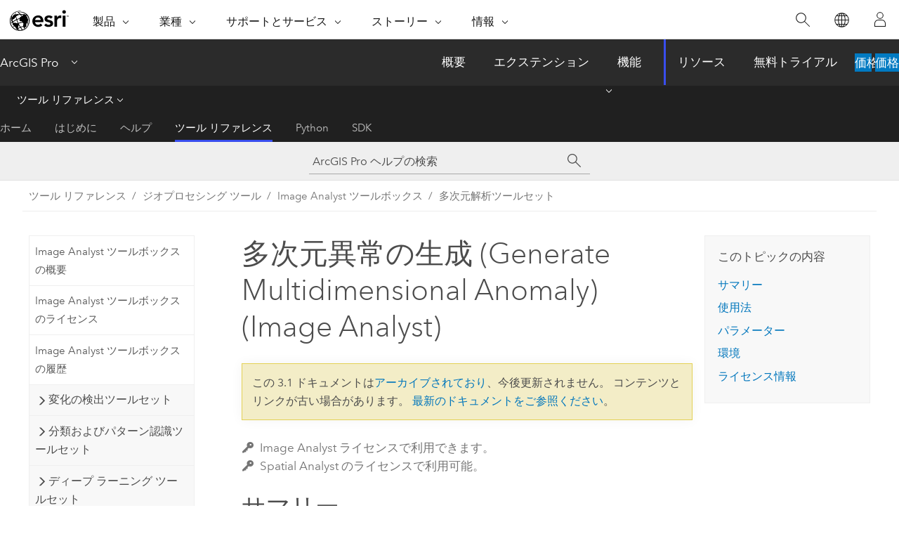

--- FILE ---
content_type: text/html; charset=UTF-8
request_url: https://pro.arcgis.com/ja/pro-app/3.1/tool-reference/image-analyst/generate-multidimensional-anomaly.htm
body_size: 41741
content:


<!DOCTYPE html>
<!--[if lt IE 7]>  <html class="ie lt-ie9 lt-ie8 lt-ie7 ie6" dir="ltr"> <![endif]-->
<!--[if IE 7]>     <html class="ie lt-ie9 lt-ie8 ie7" dir="ltr"> <![endif]-->
<!--[if IE 8]>     <html class="ie lt-ie9 ie8" dir="ltr"> <![endif]-->
<!--[if IE 9]>     <html class="ie ie9" dir="ltr"> <![endif]-->
<!--[if !IE]><!--> <html dir="ltr" lang="ja"> <!--<![endif]-->
<head>
<meta name="facebot" content="noindex,nofollow">
<meta name="Googlebot" content="noindex,nofollow">
<meta name="Bingbot" content="noindex,nofollow">
<meta name="DuckDuckBot" content="noindex,nofollow">
<meta name="Slurp" content="noindex,nofollow">
<meta name="Applebot" content="noindex,nofollow">
<meta name="Baiduspider" content="noindex,nofollow">
<link rel="canonical" href="https://pro.arcgis.com/ja/pro-app/latest/tool-reference/image-analyst/generate-multidimensional-anomaly.htm">
    <meta charset="utf-8">
    <title>多次元異常の生成 (Generate Multidimensional Anomaly) (Image Analyst)&mdash;ArcGIS Pro | ドキュメント</title>
    <meta content="IE=edge,chrome=1" http-equiv="X-UA-Compatible">

    <script>
      var appOverviewURL = "/content/esri-sites/en-us/arcgis/products/arcgis-pro/overview";
    </script>

    <script>
      var docConfig = {
        locale: 'ja'
        ,localedir: 'ja'
        ,langSelector: ''
        
        ,relativeUrl: false
        

        ,searchformUrl: '/search/'
        ,tertiaryNavIndex: '3'

        
      };
    </script>
	 


    
    <!--[if lt IE 9]>
      <script src="/cdn/js/libs/html5shiv.js" type="text/javascript"></script>
      <script src="/cdn/js/libs/selectivizr-min.js" type="text/javascript"></script>
      <script src="/cdn/js/libs/json2.js" type="text/javascript"></script>
      <script src="/cdn/js/libs/html5shiv-printshiv.js" type="text/javascript" >

    <![endif]-->

     <!--[if lt IE 11]>
    <script>
      $$(document).ready(function(){
        $$(".hideOnIE").hide();
      });
    </script>
    <![endif]-->
	<meta name="viewport" content="width=device-width, user-scalable=no">
	<link href="/assets/img/favicon.ico" rel="shortcut icon" >
	<link href="/assets/css/screen.css" media="screen" rel="stylesheet" type="text/css" />
	<link href="/cdn/calcite/css/documentation.css" media="screen" rel="stylesheet" type="text/css" />
	<link href="/assets/css/print.css" media="print" type="text/css" rel="stylesheet" />

	<!--
	<link href="/assets/css/screen_l10n.css" media="screen" rel="stylesheet" type="text/css" />
	<link href="/assets/css/documentation/base_l10n.css" media="screen" rel="stylesheet" type="text/css" />
	<link href="/assets/css/print_l10n.css" media="print" type="text/css" rel="stylesheet" />
	-->
	<script src="/cdn/js/libs/latest/jquery.latest.min.js" type="text/javascript"></script>
    <script src="/cdn/js/libs/latest/jquery-migrate-latest.min.js" type="text/javascript"></script>
	<script src="/cdn/js/libs/jquery.cookie.js" type="text/javascript"></script>
	<link href="/cdn/css/colorbox.css" media="screen" rel="stylesheet" type="text/css" />
	<link href="/cdn/css/colorbox_l10n.css" media="screen" rel="stylesheet" type="text/css" />
	<script src="/cdn/js/libs/jquery.colorbox-min.js" type="text/javascript"></script>
	<script src="/assets/js/video-init.js" type="text/javascript"></script>
	<script src="/assets/js/sitecfg.js" type="text/javascript"></script>
	
		<script src="/assets/js/signIn.js" type="text/javascript"></script>
	
	

	<!--- Language Picker -->
	<script src="/assets/js/locale/l10NStrings.js" type="text/javascript"></script>
	
		<script src="/assets/js/locale/langSelector.js" type="text/javascript"></script>
	

	<script src="/assets/js/calcite-web.js" type="text/javascript"></script>



  <!--- search MD -->
    <META name="description" content="多次元ラスター内の各スライスの異常値を計算する ArcGIS ジオプロセシング ツールです。"><META name="last-modified" content="2023-3-11"><META name="product" content="arcgis-pro"><META name="version" content="pro3.1"><META name="search-collection" content="help"><META name="search-category" content="help-general"><META name="subject" content="ANALYSIS"><META name="sub_category" content="ArcGIS Pro"><META name="content_type" content="Tool Reference"><META name="subject_label" content="解析"><META name="sub_category_label" content="ArcGIS Pro"><META name="content_type_label" content="ツール リファレンス"><META name="content-language" content="ja">
    <!--- search MD -->
      
    <!-- Add in Global Nav -->
    <link rel="stylesheet" href="//webapps-cdn.esri.com/CDN/components/global-nav/css/gn.css" />
    <!--<script src="//webapps-cdn.esri.com/CDN/components/global-nav/test_data.js"></script>-->
    <script src="//webapps-cdn.esri.com/CDN/components/global-nav/js/gn.js"></script>
    <!-- End Add in Global Nav -->

</head>

<!--
      pub: GUID-2776E417-49C4-4F98-B752-6FB3189932C2=22
      tpc: GUID-9B63489A-480C-4A82-8909-2499E5CB5B7F=5
      -->


<!-- variable declaration, if any -->

<body class="claro ja pro esrilocalnav">
  <!-- Secondary nav -->
  <script>
     insertCss(_esriAEMHost+"/etc.clientlibs/esri-sites/components/content/local-navigation/clientlibs.css")
     insertElem("div", "local-navigation", '<nav id="second-nav" navtype="existingNavigation" domain="'+_esriAEMHost+'" path="'+appOverviewURL+'"></nav>' )
  </script>

  
<!-- End of drawer -->

  
  <div class="wrapper">
      <!--googleoff: all-->


      <div id="skip-to-content">
        <!--googleoff: all-->
        <div class="search">
        <div class="esri-search-box">
          <div class="search-component">
            <form id="helpSearchForm">
              <input class="esri-search-textfield leader" name="q" placeholder="ArcGIS Pro ヘルプの検索" autocapitalize="off" autocomplete="off" autocorrect="off" spellcheck="false" aria-label="ArcGIS Pro ヘルプの検索">
  <input type="hidden" name="collection" value="help" />
  <input type="hidden" name="product" value="arcgis-pro" />
  <input type="hidden" name="version" value="pro3.1" />
  <input type="hidden" name="language" value="ja" />
  <button class="esri-search-button-submit" type="submit" aria-label="サーチ"></button>
            </form>
          </div>
        </div>
      </div>
        <!--googleon: all-->
       
        <!-- content goes here -->
        <div class="grid-container ">
          

            
              
  <!--BREADCRUMB-BEG--><div id="bigmac" class="sticky-breadcrumbs trailer-2" data-spy="affix" data-offset-top="180"> </div><!--BREADCRUMB-END-->
  <!--googleoff: all-->
    <div class="column-5 tablet-column-12 trailer-2 ">
      <aside class="js-accordion accordion reference-index" aria-live="polite" role="tablist">
        <div></div>
      </aside>

      <div class="js-sticky scroll-show tablet-hide leader-1 back-to-top" data-top="0" style="top: 0px;">
        <a href="#" class="btn btn-fill btn-clear">トップへ戻る</a>
      </div>
    </div>
  <!--googleon: all-->
  
            
            
            
	
		<div class="column-13  pre-1 content-section">
	
		<header class="trailer-1"><h1>多次元異常の生成 (Generate Multidimensional Anomaly) (Image Analyst)</h1></header>

		 
	<!--googleoff: all-->
	
		
				<aside id="main-toc-small" class="js-accordion accordion tablet-show trailer-1">
			      <div class="accordion-section">
			        <h4 class="accordion-title">このトピックの内容</h4>
			        <div class="accordion-content list-plain">
			          <ol class="list-plain pre-0 trailer-0"><li><a href="#S_GUID-22E0EA44-60D6-42ED-8668-1271A67BAAC9">サマリー</a></li><li><a href="#GUID-034DB849-C337-4D31-8D55-73B5BC7F11C0">使用法</a></li><li><a href="#GUID-D32E5D4F-2D72-4D7F-9EE7-FC10537C2D89">パラメーター</a></li><li><a href="#ESRI_GPENVIRONMENT_C28DCFCC22F64FACAFFAE01B5D14E649">環境</a></li><li><a href="#L_">ライセンス情報</a></li></ol>
			        </div>
			      </div>
			     </aside>
		
    
   <!--googleon: all-->


		<main>
			
	
    	<p class="license icon-ui-key text-light trailer-0">Image Analyst ライセンスで利用できます。</p><p class="license icon-ui-key text-light ">Spatial Analyst のライセンスで利用可能。</p>
    


			
<div class="section1 summary padded-anchor" id="S_GUID-22E0EA44-60D6-42ED-8668-1271A67BAAC9" purpose="summary"><h2>サマリー</h2><p id="GUID-22E0EA44-60D6-42ED-8668-1271A67BAAC9">既存の多次元ラスター内のスライスごとに異常を計算し、新しい多次元ラスターを生成します。</p><p id="GUID-1A912FE9-168A-4C5F-AE9F-B685589D8896">異常は、その標準値または平均値からの観測の偏差です。</p></div><div class="section1 gptoolusages padded-anchor" id="GUID-034DB849-C337-4D31-8D55-73B5BC7F11C0" purpose="gptoolusages"><h2>使用法</h2><ul purpose="gptoolusages"><li purpose="gptoolusage" cid="1inIlL" esri_qref="yes" id="ESRI_USAGE_54B30054F38943EB918B306CDB221A48"><p id="GUID-F0EADC1A-95FD-46A2-BAAE-39F28DD324DA">サポートされている多次元ラスター データセットには、CRF (Cloud Raster Format)、多次元モザイク データセット、netCDF、GRIB、または HDF 形式ファイルで生成された多次元ラスター レイヤーがあります。</p></li><li purpose="gptoolusage" id="ESRI_USAGE_CE0269D4A2594A30B8EED0037CE5262A" esri_qref="no"><p id="GUID-4C257927-CC74-43B4-A93E-7B3CC5B40227">このツールは、多次元ラスター データセットを CRF (Cloud Raster Format) で生成します。 現在、他の出力形式はサポートされていません。</p></li><li purpose="gptoolusage" esri_qref="yes" id="ESRI_USAGE_07B7FB4D91E34FBE872AA3AF6279153D"><p id="GUID-2029A00C-6C2F-4A80-BE41-5E6E1CA23AE2">このツールは、多次元ラスター内の 1 つ以上の変数で経時的な異常を計算します。時間ディメンションに加えて非時間ディメンションがある場合、追加のディメンションにおける各ステップで異常が計算されます。</p><p id="GUID-83FEDD8B-673F-4DFE-AEE0-FC1E55E75E98">たとえば、月次の海洋温度データがあり、最大 100m まで 1m ごとに収集している場合、年平均からの偏差として温度の異常を計算します。<span purpose="gptoolref">[多次元異常の生成 (Generate Multidimensional Anomaly)]</span> ツールは、<span class="uicontrol">[平均の計算間隔]</span> パラメーターを <span class="uicontrol">[毎年]</span> に設定すると、年平均に基づいて温度の異常を決定し、100 深度ごとの異常値を返します。</p></li><li purpose="gptoolusage" id="ESRI_USAGE_A2F0E7FD9E6D41C1858CB2DCEB1EB9A3" esri_qref="no"><p id="GUID-E41D9D7E-E41E-4191-AF64-CDC1149ED241">このツールは、時間ディメンションがある多次元ラスター データセットのみをサポートしています。</p></li><li purpose="gptoolusage" id="ESRI_USAGE_6A822B27D4794E73958FDCBFC9862333" esri_qref="no"><p id="GUID-A5491F82-45AD-4459-ACA7-E89AA933CABC">異常値を計算する数学的手法は、以下のとおりです。平均の定義として平均値または中央値のいずれかを使用して異常を計算できます。データ分布に偏りがある場合、平均は外れ値の影響を大きく受けるため、このデータ タイプの場合は中央値または Z スコアを使用する方法が適している可能性があります。</p><p id="GUID-622C2A7C-3600-4B10-A1F2-297139423D41"><ul purpose="ul" id="UL_84FC284A894D42A884D1FFC9B5259C18"><li purpose="li" id="LI_30658A8166E242BD9C8DD91B9402870B">平均からの差異 = x - µ
<ul purpose="ul" id="UL_B4BE41873BEF4A7AB79C8E50FAB188C2"><li purpose="li" id="LI_B63FA843E53C4CE7890B637CC0308BAB">x = スライス内のピクセル値</li><li purpose="li" id="LI_91D7D30648C845BA8227C0D36EF99950">µ = 指定した時間間隔内のそのピクセル値の平均</li></ul></li><li purpose="li" id="LI_ACB1A19B9B8C4194AA5E7E9170DC1ACD">平均からのパーセント差 = |x - µ| / [(x + µ)/2]
<ul purpose="ul" id="UL_253FCAD8D7AF4567B09769069947BD9B"><li purpose="li" id="LI_479A869BE8CE40518691F6E6816CD3D2">x = スライス内のピクセル値</li><li purpose="li" id="LI_3F404540A5D544378CBEA2602468ADA5">µ = 指定した時間間隔内のそのピクセル値の平均</li><li purpose="li" id="LI_DFAB06CCE0F44587939C2D6E38A1138A">|x - µ| = 値と平均の差の絶対値</li></ul></li><li purpose="li" id="LI_0153F3B4ACA141A7A426DAC534FEE6FA">平均の割合 = x - µ
<ul purpose="ul" id="UL_4C3AB960FD354F61A31064C90D993BD0"><li purpose="li" id="LI_F2E2745077AA4052A6EFF41BC150C9A5">x = スライス内のピクセル値</li><li purpose="li" id="LI_9BB086905C614129A8E49DB45F863851">µ = 指定した時間間隔内のそのピクセル値の平均</li></ul></li><li purpose="li" id="LI_D94BB55E821E496EB66FB20808EED8AD">中央値からの差異 = x - ß
<ul purpose="ul" id="UL_E33C9C0D6B4B4A239F5A9C38D03F8BA4"><li purpose="li" id="LI_9345BC24AB544AF593462A62FBE81AE1">x = スライス内のピクセル値</li><li purpose="li" id="LI_FF4A80A1C69E45CD8CF8AD48DB003D57">ß = 指定した時間間隔内のそのピクセル値の中央値</li></ul></li><li purpose="li" id="LI_C3C98350A9EE41719FDCB1592E6D1237">中央値からのパーセント差 = |x - ß| / [(x + ß)/2]
<ul purpose="ul" id="UL_A9C9E03120B44D52B619AB979784BF5D"><li purpose="li" id="LI_3058E53583014BF6BFD5C6AFE513EC5F">x = スライス内のピクセル値</li><li purpose="li" id="LI_74CA3C676A5346A082C5DB7F50CE9513">ß = 指定した時間間隔内のそのピクセル値の中央値</li><li purpose="li" id="LI_4A65919BA4A84CD49A28F59BD16D024A">|x - ß| = 値と中央値の差の絶対値</li></ul></li><li purpose="li" id="LI_2AD02CF679604D16B36A0708243926B1">中央値の割合 = x / ß
<ul purpose="ul" id="UL_626FDE63861444559D8A79B3C9305DFD"><li purpose="li" id="LI_D10FC6DD7FE1411995DEDFB5AE493789">x = スライス内のピクセル値</li><li purpose="li" id="LI_F4A322664CD44D0AB43607344248140D">ß = 指定した時間間隔内のそのピクセル値の中央値</li></ul></li><li purpose="li" id="LI_E2CEA193A10E463ABF730019A019D92A">Z スコア = (x - µ) / S
<ul purpose="ul" id="UL_2FB9A30FC4BE4482B985128C3433B54C"><li purpose="li" id="LI_03F8A2255ED54FC4BE7D726D76B345BD">x = スライス内のピクセル値</li><li purpose="li" id="LI_4F6B7606F7564BBDAF63DE944ED560B2">µ = 指定した時間間隔内のそのピクセル値の平均</li><li purpose="li" id="LI_A9DFF6BB72C24C36B8E28C5DB7E9DF96">S = 指定した時間間隔内のそのピクセル値の標準偏差</li></ul></li></ul></p></li><li purpose="gptoolusage" id="ESRI_USAGE_7D95770865C44DCE8C83D1AD6229D97D" esri_qref="no"><p id="GUID-DB98C122-12E7-44EE-8185-CAD1A099F961">平均と中央値は入力多次元ラスターから計算できます。また、<span class="uicontrol">平均の計算間隔</span>パラメーターのラスター入力として平均または中央値を直接渡すことでも計算できます。外部ラスターは単一ラスターにすることも、多次元ラスターにすることもできます。入力が単一ラスターの場合、各スライスのピクセル値と、外部ラスターで対応するピクセル値を比較することで平均の差を計算します。入力が多次元ラスターの場合、平均の差を計算することで対応するスライスを比較し、変数と次元の数と名前を一致させます。</p><p id="GUID-94882A5B-AD22-4CA4-B207-F767B73C5915">外部ラスターの範囲、セル サイズ、空間参照は入力多次元ラスターと同じにする必要があります。</p></li><li purpose="gptoolusage" id="ESRI_USAGE_E32BDD952F794BB784010B8F5E6047EA" esri_qref="no"><p id="GUID-03118B3E-3A32-45CC-879A-D1362442E7FF">外部ラスターを使って平均の差を計算する場合、Z スコア異常の計算方法はサポートされません。</p></li></ul></div><div class="section1 gpsyntax padded-anchor modifier-class trailer-2 js-tab-group" id="GUID-D32E5D4F-2D72-4D7F-9EE7-FC10537C2D89" purpose="gptoolsyntax"><h2>パラメーター</h2><nav class="tab-nav"><a class="tab-title is-active js-tab gptab" val="dialog">ダイアログ</a><a class="tab-title js-tab gptab" val="python">Python</a></nav><section class="tab-contents"><article class="tab-section js-tab-section is-active"><p><table class="gptoolparamtbl"><thead><tr><td class="th_p">ラベル</td><td class="th_e">説明</td><td class="th_d">データ タイプ</td></tr></thead><tr purpose="gptoolparamdialog" id="GUID-A9E55B87-17EA-4D9C-94E2-1E4593EFC365" paramname="in_multidimensional_raster" expression="in_multidimensional_raster"><td class="gptoolparamname"><div class="">入力多次元ラスター</div></td><td purpose="gptoolparamdesc"><p id="GUID-2124CD1C-4DC9-4228-9E38-EDD7E885BBD9">入力多次元ラスター データセット。</p></td><td purpose="gptoolparamtype">Raster Dataset; Raster Layer; Mosaic Dataset; Mosaic Layer; Image Service; File</td></tr><tr purpose="gptoolparamdialog" id="GUID-E154C233-7793-48D0-BA1D-783C1A85B48D" paramname="variables" expression="[variables,...]" expressionhint="[variables,...]"><td class="gptoolparamname"><div class="">変数 [ディメンション情報] (説明)</div><div class="paramhint">(オプション)</div></td><td purpose="gptoolparamdesc"><p id="GUID-7CE6C585-FDE5-4FAC-8E8D-403689DB3949">異常を計算する変数。変数が指定されない場合、時間ディメンションを含む変数がすべて解析されます。</p></td><td purpose="gptoolparamtype">String</td></tr><tr purpose="gptoolparamdialog" id="GUID-FC55FC12-ACD2-4474-B133-C321DFAA49A1" paramname="method" expression="method"><td class="gptoolparamname"><div class="">異常の計算方法</div><div class="paramhint">(オプション)</div></td><td purpose="gptoolparamdesc"><p id="GUID-54850D48-FA03-44F7-B640-A3E01405F28A">異常の計算に使用する方法を指定します。</p><div class="enums" purpose="enums"><ul purpose="gptooldialogParamDesc"><li><span>平均からの差異</span>—<span>間隔で定義されたすべてのスライスで、ピクセル値とそのピクセルの平均値の差が計算されます。これがデフォルトです。</span><div></div></li><li><span>平均からのパーセント差</span>—<span>間隔で定義されたすべてのスライスで、ピクセル値とそのピクセルの平均値のパーセント差が計算されます。</span><div></div></li><li><span>平均の割合</span>—<span>平均の割合が計算されます。</span><div></div></li><li><span>Z スコア</span>—<span>各ピクセルの Z スコアが計算されます。0 の Z スコアは、ピクセルの値が平均値と同一であることを示します。1 の Z スコアは、ピクセルの値の平均値からの標準偏差が 1 であることを示します。Z スコアが 2 であれば、ピクセル値は平均から 2 標準偏差の値であることを意味します。以後同様です。</span><div></div></li><li><span>中央値からの差異</span>—<span>間隔で定義されたすべてのスライスで、ピクセル値とそのピクセルの数学的中央値の差が計算されます。</span><div></div></li><li><span>中央値からのパーセント差</span>—<span>間隔で定義されたすべてのスライスで、ピクセル値とそのピクセルの数学的中央値のパーセント差が計算されます。</span><div></div></li><li><span>中央値の割合</span>—<span>数学的中央値の割合が計算されます。</span><div></div></li></ul></div></td><td purpose="gptoolparamtype">String</td></tr><tr purpose="gptoolparamdialog" id="GUID-D9915FC9-E936-4D9D-A22B-6ACC79834DBC" paramname="calculation_interval" expression="calculation_interval"><td class="gptoolparamname"><div class="">平均の計算間隔</div><div class="paramhint">(オプション)</div></td><td purpose="gptoolparamdesc"><p id="GUID-4B1B1D9C-F6AE-4F25-93AD-3DE8AC24D8FA">平均の計算に使用する時間間隔を指定します。</p><div class="enums" purpose="enums"><ul purpose="gptooldialogParamDesc"><li><span>すべて</span>—<span>ピクセルごとにすべてのスライスで平均を計算します。</span><div></div></li><li><span>毎年</span>—<span>ピクセルごとに年間平均を計算します。</span><div></div></li><li><span>毎月繰り返し</span>—<span>ピクセルごとに月間平均を計算します。</span><div></div></li><li><span>毎週繰り返し</span>—<span>ピクセルごとに週間平均を計算します。</span><div></div></li><li><span>毎日繰り返し</span>—<span>ピクセルごとに日次平均を計算します。</span><div></div></li><li><span>毎時間</span>—<span>ピクセルごとに毎時平均を計算します。</span><div></div></li><li><span>外部ラスター</span>—<span>ピクセルごとの平均または中央値を含む既存のラスター データセットが参照されます。</span><div></div></li></ul></div></td><td purpose="gptoolparamtype">String</td></tr><tr purpose="gptoolparamdialog" id="GUID-02D1ADC4-6E54-4DCE-A32E-32938BA51715" paramname="ignore_nodata" expression="ignore_nodata"><td class="gptoolparamname"><div class="">NoData を無視</div><div class="paramhint">(オプション)</div></td><td purpose="gptoolparamdesc"><p id="GUID-4857390A-8D1C-4AA6-90A5-B39E3BAF365A">解析で NoData 値を無視するかどうかを指定します。</p><ul purpose="ul" id="UL_9BF19DFBF91B42CE8AD6EBC4C7ADBF99"><li purpose="li" id="LI_B420CF09BE774DF2A054F904C7E6279E">オン - 解析は、特定のディメンションに沿って有効なすべてのピクセルを含め、NoData 値のピクセルを無視します。 これがデフォルトです。</li><li purpose="li" id="LI_3AADE64531A1429AAFFD31A6EFE90FA3">オフ - 特定のディメンションに沿って NoData 値のピクセルが存在する場合、解析結果が NoData になります。</li></ul></td><td purpose="gptoolparamtype">Boolean</td></tr><tr purpose="gptoolparamdialog" id="GUID-982F0DF4-F5FC-4ADD-883B-9A899AC25414" paramname="reference_mean_raster" expression="reference_mean_raster"><td class="gptoolparamname"><div class="">入力外部ラスター</div><div class="paramhint">(オプション)</div></td><td purpose="gptoolparamdesc"><p id="GUID-DBB9D335-2993-4947-98A9-2AB0975A6702">以前に計算したピクセルごとの平均を含む参照ラスター データセット。異常はこの平均と比較することで計算されます。</p></td><td purpose="gptoolparamtype">Raster Layer; Raster Dataset; Mosaic Layer; Mosaic Dataset</td></tr></table><div class="section3 gpretval padded-anchor" id="GUID-FAF31936-E9CC-4568-A840-61C31417AD46" purpose="gptoolretval"><h3>戻り値</h3><table class="gptoolretvaltbl" id="GUID-FAF31936-E9CC-4568-A840-61C31417AD46"><thead><tr><td class="th_p">ラベル</td><td class="th_e">説明</td><td class="th_d">データ タイプ</td></tr></thead><td>出力多次元ラスター</td><td purpose="gptoolretvaldesc"><p id="GUID-DF533F42-0531-47AD-86D5-4C240095E81D">出力クラウド ラスター形式 (CRF) の多次元ラスター データセット。</p></td><td purpose="gptoolretvaltype">Raster</td></table></div></p></article><article class="tab-section js-tab-section"><p><pre class="gpexpression padded-anchor" purpose="gptoolexpression">GenerateMultidimensionalAnomaly(in_multidimensional_raster, {variables}, {method}, {calculation_interval}, {ignore_nodata}, {reference_mean_raster})</pre><table class="gptoolparamtbl"><thead><tr><td class="th_p">名前</td><td class="th_e">説明</td><td class="th_d">データ タイプ</td></tr></thead><tr purpose="gptoolparam" id="GUID-A9E55B87-17EA-4D9C-94E2-1E4593EFC365" paramname="in_multidimensional_raster" expression="in_multidimensional_raster"><td class="gptoolparamname"><div class="">in_multidimensional_raster</div></td><td purpose="gptoolparamdesc"><p id="GUID-2124CD1C-4DC9-4228-9E38-EDD7E885BBD9">入力多次元ラスター データセット。</p></td><td purpose="gptoolparamtype">Raster Dataset; Raster Layer; Mosaic Dataset; Mosaic Layer; Image Service; File</td></tr><tr purpose="gptoolparam" id="GUID-E154C233-7793-48D0-BA1D-783C1A85B48D" paramname="variables" expression="[variables,...]" expressionhint="[variables,...]"><td class="gptoolparamname"><div class="">variables</div><div class="expressionhint" purpose="expressionhint">[variables,...]</div><div class="paramhint">(オプション)</div></td><td purpose="gptoolparamdesc"><p id="GUID-7CE6C585-FDE5-4FAC-8E8D-403689DB3949">異常を計算する変数。変数が指定されない場合、時間ディメンションを含む変数がすべて解析されます。</p></td><td purpose="gptoolparamtype">String</td></tr><tr purpose="gptoolparam" id="GUID-FC55FC12-ACD2-4474-B133-C321DFAA49A1" paramname="method" expression="method"><td class="gptoolparamname"><div class="">method</div><div class="paramhint">(オプション)</div></td><td purpose="gptoolparamdesc"><p id="GUID-54850D48-FA03-44F7-B640-A3E01405F28A">異常の計算に使用する方法を指定します。</p>
<div class="enums" purpose="enums"><ul purpose="enums"><li purpose="enumrow"><span purpose="enumval">DIFFERENCE_FROM_MEAN</span>—<span purpose="enumdesc">間隔で定義されたすべてのスライスで、ピクセル値とそのピクセルの平均値の差が計算されます。これがデフォルトです。</span><div></div></li><li purpose="enumrow"><span purpose="enumval">PERCENT_DIFFERENCE_FROM_MEAN</span>—<span purpose="enumdesc">間隔で定義されたすべてのスライスで、ピクセル値とそのピクセルの平均値のパーセント差が計算されます。</span><div></div></li><li purpose="enumrow"><span purpose="enumval">PERCENT_OF_MEAN</span>—<span purpose="enumdesc">平均の割合が計算されます。</span><div></div></li><li purpose="enumrow"><span purpose="enumval">Z_SCORE</span>—<span purpose="enumdesc">各ピクセルの Z スコアが計算されます。0 の Z スコアは、ピクセルの値が平均値と同一であることを示します。1 の Z スコアは、ピクセルの値の平均値からの標準偏差が 1 であることを示します。Z スコアが 2 であれば、ピクセル値は平均から 2 標準偏差の値であることを意味します。以後同様です。</span><div></div></li><li purpose="enumrow"><span purpose="enumval">DIFFERENCE_FROM_MEDIAN</span>—<span purpose="enumdesc">間隔で定義されたすべてのスライスで、ピクセル値とそのピクセルの数学的中央値の差が計算されます。</span><div></div></li><li purpose="enumrow"><span purpose="enumval">PERCENT_DIFFERENCE_FROM_MEDIAN</span>—<span purpose="enumdesc">間隔で定義されたすべてのスライスで、ピクセル値とそのピクセルの数学的中央値のパーセント差が計算されます。</span><div></div></li><li purpose="enumrow"><span purpose="enumval">PERCENT_OF_MEDIAN</span>—<span purpose="enumdesc">数学的中央値の割合が計算されます。</span><div></div></li></ul></div></td><td purpose="gptoolparamtype">String</td></tr><tr purpose="gptoolparam" id="GUID-D9915FC9-E936-4D9D-A22B-6ACC79834DBC" paramname="calculation_interval" expression="calculation_interval"><td class="gptoolparamname"><div class="">calculation_interval</div><div class="paramhint">(オプション)</div></td><td purpose="gptoolparamdesc"><p id="GUID-4B1B1D9C-F6AE-4F25-93AD-3DE8AC24D8FA">平均の計算に使用する時間間隔を指定します。</p><div class="enums" purpose="enums"><ul purpose="enums"><li purpose="enumrow"><span purpose="enumval">ALL</span>—<span purpose="enumdesc">ピクセルごとにすべてのスライスで平均を計算します。</span><div></div></li><li purpose="enumrow"><span purpose="enumval">YEARLY</span>—<span purpose="enumdesc">ピクセルごとに年間平均を計算します。</span><div></div></li><li purpose="enumrow"><span purpose="enumval">RECURRING_MONTHLY</span>—<span purpose="enumdesc">ピクセルごとに月間平均を計算します。</span><div></div></li><li purpose="enumrow"><span purpose="enumval">RECURRING_WEEKLY</span>—<span purpose="enumdesc">ピクセルごとに週間平均を計算します。</span><div></div></li><li purpose="enumrow"><span purpose="enumval">RECURRING_DAILY</span>—<span purpose="enumdesc">ピクセルごとに日次平均を計算します。</span><div></div></li><li purpose="enumrow"><span purpose="enumval">HOURLY</span>—<span purpose="enumdesc">ピクセルごとに毎時平均を計算します。</span><div></div></li><li purpose="enumrow"><span purpose="enumval">EXTERNAL_RASTER</span>—<span purpose="enumdesc">ピクセルごとの平均または中央値を含む既存のラスター データセットが参照されます。</span><div></div></li></ul></div></td><td purpose="gptoolparamtype">String</td></tr><tr purpose="gptoolparam" id="GUID-02D1ADC4-6E54-4DCE-A32E-32938BA51715" paramname="ignore_nodata" expression="ignore_nodata"><td class="gptoolparamname"><div class="">ignore_nodata</div><div class="paramhint">(オプション)</div></td><td purpose="gptoolparamdesc"><p id="GUID-24A75837-F0AE-487B-874A-18DE4499A4C4">解析で NoData 値を無視するかどうかを指定します。</p><div class="enums" purpose="enums"><ul purpose="enums"><li purpose="enumrow"><span purpose="enumval">DATA</span>—<span purpose="enumdesc">解析は、特定のディメンションに沿って有効なすべてのピクセルを含め、NoData 値のピクセルを無視します。 これがデフォルトです。</span><div></div></li><li purpose="enumrow"><span purpose="enumval">NODATA</span>—<span purpose="enumdesc">特定のディメンションに沿って NoData 値のピクセルが存在する場合、解析結果が NoData になります。</span><div></div></li></ul></div></td><td purpose="gptoolparamtype">Boolean</td></tr><tr purpose="gptoolparam" id="GUID-982F0DF4-F5FC-4ADD-883B-9A899AC25414" paramname="reference_mean_raster" expression="reference_mean_raster"><td class="gptoolparamname"><div class="">reference_mean_raster</div><div class="paramhint">(オプション)</div></td><td purpose="gptoolparamdesc"><p id="GUID-DBB9D335-2993-4947-98A9-2AB0975A6702">以前に計算したピクセルごとの平均を含む参照ラスター データセット。異常はこの平均と比較することで計算されます。</p></td><td purpose="gptoolparamtype">Raster Layer; Raster Dataset; Mosaic Layer; Mosaic Dataset</td></tr></table><div class="section3 gpretval padded-anchor" id="GUID-FAF31936-E9CC-4568-A840-61C31417AD46" purpose="gptoolretval"><h3>戻り値</h3><table class="gptoolretvaltbl" id="GUID-FAF31936-E9CC-4568-A840-61C31417AD46"><thead><tr><td class="th_p">名前</td><td class="th_e">説明</td><td class="th_d">データ タイプ</td></tr></thead><td>out_multidimensional_raster</td><td purpose="gptoolretvaldesc"><p id="GUID-DF533F42-0531-47AD-86D5-4C240095E81D">出力クラウド ラスター形式 (CRF) の多次元ラスター データセット。</p></td><td purpose="gptoolretvaltype">Raster</td></table></div><div class="section1 padded-anchor" id="C_GUID-375E6A5D-9830-414C-A247-54757E822328" purpose="codesamplesPython"><h3>コードのサンプル</h3><section class="codeblock padded-anchor" purpose="codeblock">GenerateMultidimensionalAnomaly (多次元異常の生成) の例 1 (Python ウィンドウ)
<div class="codeblockdesc" purpose="codeblockdesc"><p id="GUID-D5EB8C46-75CD-4E9B-9A4B-464F3B6B3B19">次の例では、温度データの多次元異常ラスターを生成して、すべてのスライスでピクセル値を平均ピクセル値と比較します。</p></div><div class="codeblockbody"><pre><code class="python"># Import system modules
import arcpy
from arcpy.ia import *

# Check out the ArcGIS Image Analyst extension license
arcpy.CheckOutExtension(&quot;ImageAnalyst&quot;)

tempanomaly = arcpy.ia.GenerateMultidimensionalAnomaly(
	&quot;c:/data/climateData.nc&quot;, &quot;temperature&quot;, &quot;DIFFERENCE_FROM_MEAN&quot;, 
	&quot;ALL&quot;, &quot;DATA&quot;, None)
	
tempanomaly.save(&quot;c:/data/TempAnomaly.crf&quot;)</code></pre></div></section><section class="codeblock padded-anchor" purpose="codeblock">GenerateMultidimensionalAnomaly (多次元異常の生成) の例 2 (スタンドアロン スクリプト)
<div class="codeblockdesc" purpose="codeblockdesc"><p id="GUID-0A58E7F2-1B75-4E9A-B73B-288B7F168844">次の例では、海洋温度データの多次元異常ラスターを生成して、ピクセル値を毎年の平均と比較します。</p></div><div class="codeblockbody"><pre><code class="python"># Import system modules
import arcpy
from arcpy.ia import *

# Define input parameters
inputFile = &quot;c:/data/climateData.crf&quot;
variable = &quot;oceantemp&quot;
averageMethod = &quot;PERCENT_DIFFERENCE_FROM_MEAN&quot;
averageInterval = &quot;EXTERNAL_RASTER&quot;
ignoreNoData = &quot;DATA&quot;
referenceRaster = &quot;c:/data/Average_OceanTemp.crf&quot;

# Check out the ArcGIS Image Analyst extension license
arcpy.CheckOutExtension(&quot;ImageAnalyst&quot;)

# Execute
Anomaly = arcpy.ia.GenerateMultidimensionalAnomaly(inputFile, variable, 
	averageMethod, averageInterval, ignoreNoData, referenceRaster)

# Save output
Anomaly.save(&quot;c:/data/TempAnomaly.crf&quot;)</code></pre></div></section></div></p></article></section></div>
<div class="section1 gpenvs padded-anchor" id="ESRI_GPENVIRONMENT_C28DCFCC22F64FACAFFAE01B5D14E649" purpose="gptoolenvs"><h2>環境</h2><div class="gptoolenvs" id="ESRI_GPENVIRONMENT_C28DCFCC22F64FACAFFAE01B5D14E649" purpose="gptoolenvs"><a class="xref " esrisubtype="extrel" hrefpfx="/ja/pro-app/3.1/tool-reference" href="/ja/pro-app/3.1/tool-reference/environment-settings/cell-size.htm">セル サイズ</a>, <a class="xref " esrisubtype="extrel" hrefpfx="/ja/pro-app/3.1/tool-reference" href="/ja/pro-app/3.1/tool-reference/environment-settings/compression.htm">圧縮</a>, <a class="xref " esrisubtype="extrel" hrefpfx="/ja/pro-app/3.1/tool-reference" href="/ja/pro-app/3.1/tool-reference/environment-settings/current-workspace.htm">現在のワークスペース</a>, <a class="xref " esrisubtype="extrel" hrefpfx="/ja/pro-app/3.1/tool-reference" href="/ja/pro-app/3.1/tool-reference/environment-settings/geographic-transformations.htm">地理座標系変換</a>, <a class="xref " esrisubtype="extrel" hrefpfx="/ja/pro-app/3.1/tool-reference" href="/ja/pro-app/3.1/tool-reference/environment-settings/nodata.htm">NoData</a>, <a class="xref " esrisubtype="extrel" hrefpfx="/ja/pro-app/3.1/tool-reference" href="/ja/pro-app/3.1/tool-reference/environment-settings/output-config-keyword.htm">出力データのコンフィグレーション キーワード</a>, <a class="xref " esrisubtype="extrel" hrefpfx="/ja/pro-app/3.1/tool-reference" href="/ja/pro-app/3.1/tool-reference/environment-settings/output-coordinate-system.htm">出力座標系</a>, <a class="xref " esrisubtype="extrel" hrefpfx="/ja/pro-app/3.1/tool-reference" href="/ja/pro-app/3.1/tool-reference/environment-settings/output-extent.htm">範囲</a>, <a class="xref " esrisubtype="extrel" hrefpfx="/ja/pro-app/3.1/tool-reference" href="/ja/pro-app/3.1/tool-reference/environment-settings/parallel-processing-factor.htm">並列処理ファクター</a>, <a class="xref " esrisubtype="extrel" hrefpfx="/ja/pro-app/3.1/tool-reference" href="/ja/pro-app/3.1/tool-reference/environment-settings/pyramid.htm">ピラミッド</a>, <a class="xref " esrisubtype="extrel" hrefpfx="/ja/pro-app/3.1/tool-reference" href="/ja/pro-app/3.1/tool-reference/environment-settings/raster-statistics.htm">ラスターの統計情報</a>, <a class="xref " esrisubtype="extrel" hrefpfx="/ja/pro-app/3.1/tool-reference" href="/ja/pro-app/3.1/tool-reference/environment-settings/resampling-method.htm">リサンプリング方法</a>, <a class="xref " esrisubtype="extrel" hrefpfx="/ja/pro-app/3.1/tool-reference" href="/ja/pro-app/3.1/tool-reference/environment-settings/scratch-workspace.htm">テンポラリ ワークスペース</a>, <a class="xref " esrisubtype="extrel" hrefpfx="/ja/pro-app/3.1/tool-reference" href="/ja/pro-app/3.1/tool-reference/environment-settings/snap-raster.htm">スナップ対象ラスター</a>, <a class="xref " esrisubtype="extrel" hrefpfx="/ja/pro-app/3.1/tool-reference" href="/ja/pro-app/3.1/tool-reference/environment-settings/tile-size.htm">タイル サイズ</a></div></div><a name="sect_gplicense"></a><div class="section1 gplicense padded-anchor" id="L_" purpose="gplicense"><h2>ライセンス情報</h2><ul><li>Basic: 次のものが必要 Image Analyst または Spatial Analyst</li><li>Standard: 次のものが必要 Image Analyst または Spatial Analyst</li><li>Advanced: 次のものが必要 Image Analyst または Spatial Analyst</li></ul></div><section class="section2 leader-1" purpose="relatedtopics"><h4 class="trailer-0">関連トピック</h4><ul class="pre-0 trailer-2"><li><a class="xref relatedtopic" href="/ja/pro-app/3.1/tool-reference/image-analyst/an-overview-of-the-multidimensional-analysis-toolset-in-image-analyst.htm">多次元解析ツールセットの概要</a></li><li><a class="xref relatedtopic" href="/ja/pro-app/3.1/tool-reference/image-analyst/an-overview-of-multidimensional-raster-data.htm">多次元ラスター データ</a></li><li><a class="xref relatedtopic" esrisubtype="extrel" hrefpfx="/ja/pro-app/3.1/help/analysis/geoprocessing" href="/ja/pro-app/3.1/help/analysis/geoprocessing/basics/find-geoprocessing-tools.htm">ジオプロセシング ツールの検索</a></li></ul></section>
			
				<hr>
				<!--googleoff: all-->
				
	
        
		    <p class="feedback right">
		        <a id="afb" class="icon-ui-contact" href="/feedback/" data-langlabel="feedback-on-this-topic" >このトピックへのフィードバック</a>
		    </p>
        
	

				<!--googleon: all-->
			
		</main>
	</div>
	
	<!--googleoff: all-->
	
		
			<div id="main-toc-large" class="column-5">
			    <div class="panel font-size--2 tablet-hide trailer-1">
			      <h5 class="trailer-half">このトピックの内容</h5>
			      <ol class="list-plain pre-0 trailer-0"><li><a href="#S_GUID-22E0EA44-60D6-42ED-8668-1271A67BAAC9">サマリー</a></li><li><a href="#GUID-034DB849-C337-4D31-8D55-73B5BC7F11C0">使用法</a></li><li><a href="#GUID-D32E5D4F-2D72-4D7F-9EE7-FC10537C2D89">パラメーター</a></li><li><a href="#ESRI_GPENVIRONMENT_C28DCFCC22F64FACAFFAE01B5D14E649">環境</a></li><li><a href="#L_">ライセンス情報</a></li></ol>
			    </div>
			    
			    
	  		</div>
		
    
   <!--googleon: all-->




          
        </div>
        <!-- ENDPAGECONTENT -->

      </div>

    </div>  <!-- End of wrapper -->

    <div id="globalfooter"></div>

  <!--googleoff: all-->

  
	<script src="/assets/js/init.js" type="text/javascript"></script>
	<!--<script src="/assets/js/drop-down.js" type="text/javascript"></script>-->
	<script src="/assets/js/search/searchform.js" type="text/javascript"></script>
	<script src="/cdn/js/link-modifier.js" type="text/javascript"></script>
	<script src="/cdn/js/sitewide.js" type="text/javascript"></script>
	<script src="/cdn/js/libs/highlight.pack.js" type="text/javascript"></script>
	<script>hljs.initHighlightingOnLoad();</script>


  
    

  <script src="/cdn/js/affix.js" type="text/javascript"></script>
  <script type="text/javascript">
    $(function () {
          var appendFlg = true;

          $("#bigmac")
          .on("affixed.bs.affix", function (evt) {
            if (appendFlg) {
              $("<a class='crumb' href='#'>多次元異常の生成 (Generate Multidimensional Anomaly) (Image Analyst)</a>").insertAfter ($("#bigmac nav a").last());
              appendFlg = false;
            }
          })
          .on ("affix-top.bs.affix", function(evt) {
            if (!appendFlg) {
              $("#bigmac nav a").last().remove();
            }
            appendFlg = true;
          })
    })
  </script>
  
        <script type="text/javascript">
          window.doctoc = {
            pubID: "2196",
            tpcID: "131",
            
            hideToc : false
          }
        </script>

        <script type="text/javascript" src="/ja/pro-app/3.1/tool-reference/main/1518.js" ></script>
        <script type="text/javascript" src="/ja/pro-app/3.1/tool-reference/image-analyst/2196.js" ></script>
        <script type="text/javascript" src="/cdn/calcite/js/protoc.js" ></script>

        

  <noscript>
        <p>
            <a href="flisting.htm">flist</a>
        </p>
    </noscript>
    
	<script src="//mtags.arcgis.com/tags-min.js"></script>

  
  
    
    
    <script>
      document.write("<script src='" + _esriAEMHost+"/etc.clientlibs/esri-sites/clientlibs/localNav.js'><\/script>");
    </script>

  </body>
</html>

--- FILE ---
content_type: text/html; charset=UTF-8
request_url: https://pro.arcgis.com/ja/pro-app/latest/tool-reference/image-analyst/generate-multidimensional-anomaly.htm
body_size: 41793
content:


<!DOCTYPE html>
<!--[if lt IE 7]>  <html class="ie lt-ie9 lt-ie8 lt-ie7 ie6" dir="ltr"> <![endif]-->
<!--[if IE 7]>     <html class="ie lt-ie9 lt-ie8 ie7" dir="ltr"> <![endif]-->
<!--[if IE 8]>     <html class="ie lt-ie9 ie8" dir="ltr"> <![endif]-->
<!--[if IE 9]>     <html class="ie ie9" dir="ltr"> <![endif]-->
<!--[if !IE]><!--> <html dir="ltr" lang="ja"> <!--<![endif]-->
<head>
    <meta charset="utf-8">
    <title>多次元異常の生成 (Generate Multidimensional Anomaly) (Image Analyst)&mdash;ArcGIS Pro | ドキュメント</title>
    <meta content="IE=edge,chrome=1" http-equiv="X-UA-Compatible">

    <script>
      var appOverviewURL = "/content/esri-sites/en-us/arcgis/products/arcgis-pro/overview";
    </script>

    <script>
      var docConfig = {
        locale: 'ja'
        ,localedir: 'ja'
        ,langSelector: ''
        
        ,relativeUrl: false
        

        ,searchformUrl: '/search/'
        ,tertiaryNavIndex: '3'

        
      };
    </script>
	 


    
    <!--[if lt IE 9]>
      <script src="/cdn/js/libs/html5shiv.js" type="text/javascript"></script>
      <script src="/cdn/js/libs/selectivizr-min.js" type="text/javascript"></script>
      <script src="/cdn/js/libs/json2.js" type="text/javascript"></script>
      <script src="/cdn/js/libs/html5shiv-printshiv.js" type="text/javascript" >

    <![endif]-->

     <!--[if lt IE 11]>
    <script>
      $$(document).ready(function(){
        $$(".hideOnIE").hide();
      });
    </script>
    <![endif]-->
	<meta name="viewport" content="width=device-width, user-scalable=no">
	<link href="/assets/img/favicon.ico" rel="shortcut icon" >
	<link href="/assets/css/screen.css" media="screen" rel="stylesheet" type="text/css" />
	<link href="/cdn/calcite/css/documentation.css" media="screen" rel="stylesheet" type="text/css" />
	<link href="/assets/css/print.css" media="print" type="text/css" rel="stylesheet" />

	<!--
	<link href="/assets/css/screen_l10n.css" media="screen" rel="stylesheet" type="text/css" />
	<link href="/assets/css/documentation/base_l10n.css" media="screen" rel="stylesheet" type="text/css" />
	<link href="/assets/css/print_l10n.css" media="print" type="text/css" rel="stylesheet" />
	-->
	<script src="/cdn/js/libs/latest/jquery.latest.min.js" type="text/javascript"></script>
    <script src="/cdn/js/libs/latest/jquery-migrate-latest.min.js" type="text/javascript"></script>
	<script src="/cdn/js/libs/jquery.cookie.js" type="text/javascript"></script>
	<link href="/cdn/css/colorbox.css" media="screen" rel="stylesheet" type="text/css" />
	<link href="/cdn/css/colorbox_l10n.css" media="screen" rel="stylesheet" type="text/css" />
	<script src="/cdn/js/libs/jquery.colorbox-min.js" type="text/javascript"></script>
	<script src="/assets/js/video-init.js" type="text/javascript"></script>
	<script src="/assets/js/sitecfg.js" type="text/javascript"></script>
	
		<script src="/assets/js/signIn.js" type="text/javascript"></script>
	
	

	<!--- Language Picker -->
	<script src="/assets/js/locale/l10NStrings.js" type="text/javascript"></script>
	
		<script src="/assets/js/locale/langSelector.js" type="text/javascript"></script>
	

	<script src="/assets/js/calcite-web.js" type="text/javascript"></script>



  <!--- search MD -->
    <META name="description" content="多次元ラスター内の各スライスの異常値を計算する ArcGIS ジオプロセシング ツールです。"><META name="last-modified" content="2025-11-19"><META name="product" content="arcgis-pro"><META name="version" content="pro3.6"><META name="search-collection" content="help"><META name="search-category" content="help-general"><META name="subject" content="ANALYSIS"><META name="sub_category" content="ArcGIS Pro"><META name="content_type" content="Tool Reference"><META name="subject_label" content="解析"><META name="sub_category_label" content="ArcGIS Pro"><META name="content_type_label" content="ツール リファレンス"><META name="content-language" content="ja">
    <!--- search MD -->
      
    <!-- Add in Global Nav -->
    <link rel="stylesheet" href="//webapps-cdn.esri.com/CDN/components/global-nav/css/gn.css" />
    <!--<script src="//webapps-cdn.esri.com/CDN/components/global-nav/test_data.js"></script>-->
    <script src="//webapps-cdn.esri.com/CDN/components/global-nav/js/gn.js"></script>
    <!-- End Add in Global Nav -->

</head>

<!--
      pub: GUID-2776E417-49C4-4F98-B752-6FB3189932C2=32
      tpc: GUID-9B63489A-480C-4A82-8909-2499E5CB5B7F=5
      help-ids: []
      -->


<!-- variable declaration, if any -->

<body class="claro ja pro esrilocalnav">
  <!-- Secondary nav -->
  <script>
     insertCss(_esriAEMHost+"/etc.clientlibs/esri-sites/components/content/local-navigation/clientlibs.css")
     insertElem("div", "local-navigation", '<nav id="second-nav" navtype="existingNavigation" domain="'+_esriAEMHost+'" path="'+appOverviewURL+'"></nav>' )
  </script>

  
<!-- End of drawer -->

  
  <div class="wrapper">
      <!--googleoff: all-->


      <div id="skip-to-content">
        <!--googleoff: all-->
        <div class="search">
        <div class="esri-search-box">
          <div class="search-component">
            <form id="helpSearchForm">
              <input class="esri-search-textfield leader" name="q" placeholder="ArcGIS Pro ヘルプの検索" autocapitalize="off" autocomplete="off" autocorrect="off" spellcheck="false" aria-label="ArcGIS Pro ヘルプの検索">
  <input type="hidden" name="collection" value="help" />
  <input type="hidden" name="product" value="arcgis-pro" />
  <input type="hidden" name="version" value="pro3.6" />
  <input type="hidden" name="language" value="ja" />
  <button class="esri-search-button-submit" type="submit" aria-label="サーチ"></button>
            </form>
          </div>
        </div>
      </div>
        <!--googleon: all-->
       
        <!-- content goes here -->
        <div class="grid-container ">
          

            
              
  <!--BREADCRUMB-BEG--><div id="bigmac" class="sticky-breadcrumbs trailer-2" data-spy="affix" data-offset-top="180"> </div><!--BREADCRUMB-END-->
  <!--googleoff: all-->
    <div class="column-5 tablet-column-12 trailer-2 ">
      <aside class="js-accordion accordion reference-index" aria-live="polite" role="tablist">
        <div></div>
      </aside>

      <div class="js-sticky scroll-show tablet-hide leader-1 back-to-top" data-top="0" style="top: 0px;">
        <a href="#" class="btn btn-fill btn-clear">トップへ戻る</a>
      </div>
    </div>
  <!--googleon: all-->
  
            
            
            
	
		<div class="column-13  pre-1 content-section">
	
		<header class="trailer-1"><h1>多次元異常の生成 (Generate Multidimensional Anomaly) (Image Analyst)</h1></header>

		 
	<!--googleoff: all-->
	
		
				<aside id="main-toc-small" class="js-accordion accordion tablet-show trailer-1">
			      <div class="accordion-section">
			        <h4 class="accordion-title">このトピックの内容</h4>
			        <div class="accordion-content list-plain">
			          <ol class="list-plain pre-0 trailer-0"><li><a href="#S_GUID-22E0EA44-60D6-42ED-8668-1271A67BAAC9">サマリー</a></li><li><a href="#GUID-034DB849-C337-4D31-8D55-73B5BC7F11C0">使用法</a></li><li><a href="#GUID-D32E5D4F-2D72-4D7F-9EE7-FC10537C2D89">パラメーター</a></li><li><a href="#ESRI_GPENVIRONMENT_C28DCFCC22F64FACAFFAE01B5D14E649">環境</a></li><li><a href="#L_">ライセンス情報</a></li></ol>
			        </div>
			      </div>
			     </aside>
		
    
   <!--googleon: all-->


		<main>
			
	
    	<p class="license icon-ui-key text-light trailer-0">Image Analyst ライセンスで利用できます。</p><p class="license icon-ui-key text-light ">Spatial Analyst のライセンスで利用可能。</p>
    


			
<div class="section1 summary padded-anchor" id="S_GUID-22E0EA44-60D6-42ED-8668-1271A67BAAC9" purpose="summary"><h2>サマリー</h2><p id="GUID-22E0EA44-60D6-42ED-8668-1271A67BAAC9" conrefsub="GUID-88B6A06C-78BC-4982-AB5E-C4553618B031/GUID-FAE9B5F7-780E-44A6-9F52-5D0462238841">既存の多次元ラスター内のスライスごとに異常を計算し、新しい多次元ラスターを生成します。</p><p id="GUID-1A912FE9-168A-4C5F-AE9F-B685589D8896">異常は、その標準値または平均値からの観測の偏差です。</p></div><div class="section1 gptoolusages padded-anchor" id="GUID-034DB849-C337-4D31-8D55-73B5BC7F11C0" purpose="gptoolusages"><h2>使用法</h2><ul purpose="gptoolusages"><li purpose="gptoolusage" cid="1inIlL" esri_qref="yes" id="ESRI_USAGE_54B30054F38943EB918B306CDB221A48"><p id="GUID-F0EADC1A-95FD-46A2-BAAE-39F28DD324DA" conrefsub="GUID-88B6A06C-78BC-4982-AB5E-C4553618B031/GUID-BD24AB45-6D20-41B9-A877-C3B54941FBC3">サポートされている多次元ラスター データセットには、CRF (Cloud Raster Format)、多次元モザイク データセット、netCDF、GRIB、または HDF 形式ファイルで生成された多次元ラスター レイヤーがあります。</p></li><li purpose="gptoolusage" id="ESRI_USAGE_CE0269D4A2594A30B8EED0037CE5262A" conrefsub="GUID-88B6A06C-78BC-4982-AB5E-C4553618B031/ESRI_USAGE_B1AF0F724DAE44069A673A2B61BC80B3" esri_qref="no"><p id="GUID-4C257927-CC74-43B4-A93E-7B3CC5B40227">このツールは、多次元ラスター データセットを CRF (Cloud Raster Format) で生成します。 現在、他の出力形式はサポートされていません。</p></li><li purpose="gptoolusage" esri_qref="yes" id="ESRI_USAGE_07B7FB4D91E34FBE872AA3AF6279153D"><p id="GUID-2029A00C-6C2F-4A80-BE41-5E6E1CA23AE2">このツールは、多次元ラスター内の 1 つ以上の変数で経時的な異常を計算します。時間ディメンションに加えて非時間ディメンションがある場合、追加のディメンションにおける各ステップで異常が計算されます。</p><p id="GUID-83FEDD8B-673F-4DFE-AEE0-FC1E55E75E98">たとえば、月次の海洋温度データがあり、最大 100m まで 1m ごとに収集している場合、年平均からの偏差として温度の異常を計算します。<span purpose="gptoolref">[多次元異常の生成 (Generate Multidimensional Anomaly)]</span> ツールは、<span class="uicontrol">[平均の計算間隔]</span> パラメーターを <span class="uicontrol">[毎年]</span> に設定すると、年平均に基づいて温度の異常を決定し、100 深度ごとの異常値を返します。</p></li><li purpose="gptoolusage" id="ESRI_USAGE_A2F0E7FD9E6D41C1858CB2DCEB1EB9A3" esri_qref="no"><p id="GUID-E41D9D7E-E41E-4191-AF64-CDC1149ED241">このツールは、時間ディメンションがある多次元ラスター データセットのみをサポートしています。</p></li><li purpose="gptoolusage" id="ESRI_USAGE_6A822B27D4794E73958FDCBFC9862333" esri_qref="no"><p id="GUID-A5491F82-45AD-4459-ACA7-E89AA933CABC">異常値を計算する数学的手法は、以下のとおりです。平均の定義として平均値または中央値のいずれかを使用して異常を計算できます。データ分布に偏りがある場合、平均は外れ値の影響を大きく受けるため、このデータ タイプの場合は中央値または Z スコアを使用する方法が適している可能性があります。</p><p id="GUID-622C2A7C-3600-4B10-A1F2-297139423D41"><ul purpose="ul" id="UL_84FC284A894D42A884D1FFC9B5259C18"><li purpose="li" id="LI_30658A8166E242BD9C8DD91B9402870B">平均からの差異 = x - µ
<ul purpose="ul" id="UL_B4BE41873BEF4A7AB79C8E50FAB188C2"><li purpose="li" id="LI_B63FA843E53C4CE7890B637CC0308BAB">x = スライス内のピクセル値</li><li purpose="li" id="LI_91D7D30648C845BA8227C0D36EF99950">µ = 指定した時間間隔内のそのピクセル値の平均</li></ul></li><li purpose="li" id="LI_ACB1A19B9B8C4194AA5E7E9170DC1ACD">平均からのパーセント差 = |x - µ| / [(x + µ)/2]
<ul purpose="ul" id="UL_253FCAD8D7AF4567B09769069947BD9B"><li purpose="li" id="LI_479A869BE8CE40518691F6E6816CD3D2">x = スライス内のピクセル値</li><li purpose="li" id="LI_3F404540A5D544378CBEA2602468ADA5">µ = 指定した時間間隔内のそのピクセル値の平均</li><li purpose="li" id="LI_DFAB06CCE0F44587939C2D6E38A1138A">|x - µ| = 値と平均の差の絶対値</li></ul></li><li purpose="li" id="LI_0153F3B4ACA141A7A426DAC534FEE6FA">平均の割合 = x - µ
<ul purpose="ul" id="UL_4C3AB960FD354F61A31064C90D993BD0"><li purpose="li" id="LI_F2E2745077AA4052A6EFF41BC150C9A5">x = スライス内のピクセル値</li><li purpose="li" id="LI_9BB086905C614129A8E49DB45F863851">µ = 指定した時間間隔内のそのピクセル値の平均</li></ul></li><li purpose="li" id="LI_D94BB55E821E496EB66FB20808EED8AD">中央値からの差異 = x - ß
<ul purpose="ul" id="UL_E33C9C0D6B4B4A239F5A9C38D03F8BA4"><li purpose="li" id="LI_9345BC24AB544AF593462A62FBE81AE1">x = スライス内のピクセル値</li><li purpose="li" id="LI_FF4A80A1C69E45CD8CF8AD48DB003D57">ß = 指定した時間間隔内のそのピクセル値の中央値</li></ul></li><li purpose="li" id="LI_C3C98350A9EE41719FDCB1592E6D1237">中央値からのパーセント差 = |x - ß| / [(x + ß)/2]
<ul purpose="ul" id="UL_A9C9E03120B44D52B619AB979784BF5D"><li purpose="li" id="LI_3058E53583014BF6BFD5C6AFE513EC5F">x = スライス内のピクセル値</li><li purpose="li" id="LI_74CA3C676A5346A082C5DB7F50CE9513">ß = 指定した時間間隔内のそのピクセル値の中央値</li><li purpose="li" id="LI_4A65919BA4A84CD49A28F59BD16D024A">|x - ß| = 値と中央値の差の絶対値</li></ul></li><li purpose="li" id="LI_2AD02CF679604D16B36A0708243926B1">中央値の割合 = x / ß
<ul purpose="ul" id="UL_626FDE63861444559D8A79B3C9305DFD"><li purpose="li" id="LI_D10FC6DD7FE1411995DEDFB5AE493789">x = スライス内のピクセル値</li><li purpose="li" id="LI_F4A322664CD44D0AB43607344248140D">ß = 指定した時間間隔内のそのピクセル値の中央値</li></ul></li><li purpose="li" id="LI_E2CEA193A10E463ABF730019A019D92A">Z スコア = (x - µ) / S
<ul purpose="ul" id="UL_2FB9A30FC4BE4482B985128C3433B54C"><li purpose="li" id="LI_03F8A2255ED54FC4BE7D726D76B345BD">x = スライス内のピクセル値</li><li purpose="li" id="LI_4F6B7606F7564BBDAF63DE944ED560B2">µ = 指定した時間間隔内のそのピクセル値の平均</li><li purpose="li" id="LI_A9DFF6BB72C24C36B8E28C5DB7E9DF96">S = 指定した時間間隔内のそのピクセル値の標準偏差</li></ul></li></ul></p></li><li purpose="gptoolusage" id="ESRI_USAGE_7D95770865C44DCE8C83D1AD6229D97D" esri_qref="no"><p id="GUID-DB98C122-12E7-44EE-8185-CAD1A099F961">平均と中央値は入力多次元ラスターから計算できます。また、<span class="uicontrol">平均の計算間隔</span>パラメーターのラスター入力として平均または中央値を直接渡すことでも計算できます。外部ラスターは単一ラスターにすることも、多次元ラスターにすることもできます。入力が単一ラスターの場合、各スライスのピクセル値と、外部ラスターで対応するピクセル値を比較することで平均の差を計算します。入力が多次元ラスターの場合、平均の差を計算することで対応するスライスを比較し、変数と次元の数と名前を一致させます。</p><p id="GUID-94882A5B-AD22-4CA4-B207-F767B73C5915">外部ラスターの範囲、セル サイズ、空間参照は入力多次元ラスターと同じにする必要があります。</p></li><li purpose="gptoolusage" id="ESRI_USAGE_E32BDD952F794BB784010B8F5E6047EA" esri_qref="no"><p id="GUID-03118B3E-3A32-45CC-879A-D1362442E7FF">外部ラスターを使って平均の差を計算する場合、Z スコア異常の計算方法はサポートされません。</p></li></ul></div><div class="section1 gpsyntax padded-anchor modifier-class trailer-2 js-tab-group" id="GUID-D32E5D4F-2D72-4D7F-9EE7-FC10537C2D89" purpose="gptoolsyntax"><h2>パラメーター</h2><nav class="tab-nav"><a class="tab-title is-active js-tab gptab" val="dialog">ダイアログ</a><a class="tab-title js-tab gptab" val="python">Python</a></nav><section class="tab-contents"><article class="tab-section js-tab-section is-active"><p><table class="gptoolparamtbl"><thead><tr><td class="th_p">ラベル</td><td class="th_e">説明</td><td class="th_d">データ タイプ</td></tr></thead><tr purpose="gptoolparamdialog" id="GUID-A9E55B87-17EA-4D9C-94E2-1E4593EFC365" paramname="in_multidimensional_raster" expression="in_multidimensional_raster"><td class="gptoolparamname"><div class="">入力多次元ラスター</div></td><td purpose="gptoolparamdesc"><p id="GUID-2124CD1C-4DC9-4228-9E38-EDD7E885BBD9" conrefsub="GUID-88B6A06C-78BC-4982-AB5E-C4553618B031/GUID-9C51ACF5-EB81-4945-9CB6-7FF838EBF752">入力多次元ラスター データセット。</p></td><td purpose="gptoolparamtype">Raster Dataset; Raster Layer; Mosaic Dataset; Mosaic Layer; Image Service; File</td></tr><tr purpose="gptoolparamdialog" id="GUID-E154C233-7793-48D0-BA1D-783C1A85B48D" paramname="variables" expression="[variables,...]" expressionhint="[variables,...]"><td class="gptoolparamname"><div class="">変数 [ディメンション情報] (説明)</div><div class="paramhint">(オプション)</div></td><td purpose="gptoolparamdesc"><p id="GUID-7CE6C585-FDE5-4FAC-8E8D-403689DB3949">異常を計算する変数。変数が指定されない場合、時間ディメンションを含む変数がすべて解析されます。</p></td><td purpose="gptoolparamtype">String</td></tr><tr purpose="gptoolparamdialog" id="GUID-FC55FC12-ACD2-4474-B133-C321DFAA49A1" paramname="method" expression="method"><td class="gptoolparamname"><div class="">異常の計算方法</div><div class="paramhint">(オプション)</div></td><td purpose="gptoolparamdesc"><p id="GUID-54850D48-FA03-44F7-B640-A3E01405F28A">異常の計算に使用する方法を指定します。</p><div class="enums" purpose="enums"><ul purpose="gptooldialogParamDesc"><li><span>平均からの差異</span>—<span>間隔で定義されたすべてのスライスで、ピクセル値とそのピクセルの平均値の差が計算されます。これがデフォルトです。</span><div></div></li><li><span>平均からのパーセント差</span>—<span>間隔で定義されたすべてのスライスで、ピクセル値とそのピクセルの平均値のパーセント差が計算されます。</span><div></div></li><li><span>平均の割合</span>—<span>平均の割合が計算されます。</span><div></div></li><li><span>Z スコア</span>—<span>各ピクセルの Z スコアが計算されます。0 の Z スコアは、ピクセルの値が平均値と同一であることを示します。1 の Z スコアは、ピクセルの値の平均値からの標準偏差が 1 であることを示します。Z スコアが 2 であれば、ピクセル値は平均から 2 標準偏差の値であることを意味します。以後同様です。</span><div></div></li><li><span>中央値からの差異</span>—<span>間隔で定義されたすべてのスライスで、ピクセル値とそのピクセルの数学的中央値の差が計算されます。</span><div></div></li><li><span>中央値からのパーセント差</span>—<span>間隔で定義されたすべてのスライスで、ピクセル値とそのピクセルの数学的中央値のパーセント差が計算されます。</span><div></div></li><li><span>中央値の割合</span>—<span>数学的中央値の割合が計算されます。</span><div></div></li></ul></div></td><td purpose="gptoolparamtype">String</td></tr><tr purpose="gptoolparamdialog" id="GUID-D9915FC9-E936-4D9D-A22B-6ACC79834DBC" paramname="calculation_interval" expression="calculation_interval"><td class="gptoolparamname"><div class="">平均の計算間隔</div><div class="paramhint">(オプション)</div></td><td purpose="gptoolparamdesc"><p id="GUID-4B1B1D9C-F6AE-4F25-93AD-3DE8AC24D8FA">平均の計算に使用する時間間隔を指定します。</p><div class="enums" purpose="enums"><ul purpose="gptooldialogParamDesc"><li><span>すべて</span>—<span>ピクセルごとにすべてのスライスで平均を計算します。</span><div></div></li><li><span>毎年</span>—<span>ピクセルごとに年間平均を計算します。</span><div></div></li><li><span>毎月繰り返し</span>—<span>ピクセルごとに月間平均を計算します。</span><div></div></li><li><span>毎週繰り返し</span>—<span>ピクセルごとに週間平均を計算します。</span><div></div></li><li><span>毎日繰り返し</span>—<span>ピクセルごとに日次平均を計算します。</span><div></div></li><li><span>毎時間</span>—<span>ピクセルごとに毎時平均を計算します。</span><div></div></li><li><span>外部ラスター</span>—<span>ピクセルごとの平均または中央値を含む既存のラスター データセットが参照されます。</span><div></div></li></ul></div></td><td purpose="gptoolparamtype">String</td></tr><tr purpose="gptoolparamdialog" id="GUID-02D1ADC4-6E54-4DCE-A32E-32938BA51715" conrefsub="GUID-88B6A06C-78BC-4982-AB5E-C4553618B031/GUID-2B390039-14FD-4A25-B9C1-315A2F3D5A29" paramname="ignore_nodata" expression="ignore_nodata"><td class="gptoolparamname"><div class="">NoData を無視</div><div class="paramhint">(オプション)</div></td><td purpose="gptoolparamdesc"><p id="GUID-4857390A-8D1C-4AA6-90A5-B39E3BAF365A">解析で NoData 値を無視するかどうかを指定します。</p><ul purpose="ul" id="UL_9BF19DFBF91B42CE8AD6EBC4C7ADBF99"><li purpose="li" id="LI_B420CF09BE774DF2A054F904C7E6279E">オン - 解析は、特定のディメンションに沿って有効なすべてのピクセルを含め、NoData 値のピクセルを無視します。 これがデフォルトです。</li><li purpose="li" id="LI_3AADE64531A1429AAFFD31A6EFE90FA3">オフ - 特定のディメンションに沿って NoData 値のピクセルが存在する場合、解析結果が NoData になります。</li></ul></td><td purpose="gptoolparamtype">Boolean</td></tr><tr purpose="gptoolparamdialog" id="GUID-982F0DF4-F5FC-4ADD-883B-9A899AC25414" paramname="reference_mean_raster" expression="reference_mean_raster"><td class="gptoolparamname"><div class="">入力外部ラスター</div><div class="paramhint">(オプション)</div></td><td purpose="gptoolparamdesc"><p id="GUID-DBB9D335-2993-4947-98A9-2AB0975A6702">以前に計算したピクセルごとの平均を含む参照ラスター データセット。異常はこの平均と比較することで計算されます。</p></td><td purpose="gptoolparamtype">Raster Layer; Raster Dataset; Mosaic Layer; Mosaic Dataset</td></tr></table><div class="section3 gpretval padded-anchor" id="GUID-FAF31936-E9CC-4568-A840-61C31417AD46" purpose="gptoolretval"><h3>戻り値</h3><table class="gptoolretvaltbl" id="GUID-FAF31936-E9CC-4568-A840-61C31417AD46"><thead><tr><td class="th_p">ラベル</td><td class="th_e">説明</td><td class="th_d">データ タイプ</td></tr></thead><td>出力多次元ラスター</td><td purpose="gptoolretvaldesc"><p id="GUID-DF533F42-0531-47AD-86D5-4C240095E81D" conrefsub="GUID-88B6A06C-78BC-4982-AB5E-C4553618B031/GUID-4A4A7BAC-EDF7-4BDC-89F9-D25C8BB3581A">出力クラウド ラスター形式 (CRF) の多次元ラスター データセット。</p></td><td purpose="gptoolretvaltype">Raster</td></table></div></p></article><article class="tab-section js-tab-section"><p><pre class="gpexpression padded-anchor" purpose="gptoolexpression">GenerateMultidimensionalAnomaly(in_multidimensional_raster, {variables}, {method}, {calculation_interval}, {ignore_nodata}, {reference_mean_raster})</pre><table class="gptoolparamtbl"><thead><tr><td class="th_p">名前</td><td class="th_e">説明</td><td class="th_d">データ タイプ</td></tr></thead><tr purpose="gptoolparam" id="GUID-A9E55B87-17EA-4D9C-94E2-1E4593EFC365" paramname="in_multidimensional_raster" expression="in_multidimensional_raster"><td class="gptoolparamname"><div class="">in_multidimensional_raster</div></td><td purpose="gptoolparamdesc"><p id="GUID-2124CD1C-4DC9-4228-9E38-EDD7E885BBD9" conrefsub="GUID-88B6A06C-78BC-4982-AB5E-C4553618B031/GUID-9C51ACF5-EB81-4945-9CB6-7FF838EBF752">入力多次元ラスター データセット。</p></td><td purpose="gptoolparamtype">Raster Dataset; Raster Layer; Mosaic Dataset; Mosaic Layer; Image Service; File</td></tr><tr purpose="gptoolparam" id="GUID-E154C233-7793-48D0-BA1D-783C1A85B48D" paramname="variables" expression="[variables,...]" expressionhint="[variables,...]"><td class="gptoolparamname"><div class="">variables</div><div class="expressionhint" purpose="expressionhint">[variables,...]</div><div class="paramhint">(オプション)</div></td><td purpose="gptoolparamdesc"><p id="GUID-7CE6C585-FDE5-4FAC-8E8D-403689DB3949">異常を計算する変数。変数が指定されない場合、時間ディメンションを含む変数がすべて解析されます。</p></td><td purpose="gptoolparamtype">String</td></tr><tr purpose="gptoolparam" id="GUID-FC55FC12-ACD2-4474-B133-C321DFAA49A1" paramname="method" expression="method"><td class="gptoolparamname"><div class="">method</div><div class="paramhint">(オプション)</div></td><td purpose="gptoolparamdesc"><p id="GUID-54850D48-FA03-44F7-B640-A3E01405F28A">異常の計算に使用する方法を指定します。</p>
<div class="enums" purpose="enums"><ul purpose="enums"><li purpose="enumrow"><span purpose="enumval">DIFFERENCE_FROM_MEAN</span>—<span purpose="enumdesc">間隔で定義されたすべてのスライスで、ピクセル値とそのピクセルの平均値の差が計算されます。これがデフォルトです。</span><div></div></li><li purpose="enumrow"><span purpose="enumval">PERCENT_DIFFERENCE_FROM_MEAN</span>—<span purpose="enumdesc">間隔で定義されたすべてのスライスで、ピクセル値とそのピクセルの平均値のパーセント差が計算されます。</span><div></div></li><li purpose="enumrow"><span purpose="enumval">PERCENT_OF_MEAN</span>—<span purpose="enumdesc">平均の割合が計算されます。</span><div></div></li><li purpose="enumrow"><span purpose="enumval">Z_SCORE</span>—<span purpose="enumdesc">各ピクセルの Z スコアが計算されます。0 の Z スコアは、ピクセルの値が平均値と同一であることを示します。1 の Z スコアは、ピクセルの値の平均値からの標準偏差が 1 であることを示します。Z スコアが 2 であれば、ピクセル値は平均から 2 標準偏差の値であることを意味します。以後同様です。</span><div></div></li><li purpose="enumrow"><span purpose="enumval">DIFFERENCE_FROM_MEDIAN</span>—<span purpose="enumdesc">間隔で定義されたすべてのスライスで、ピクセル値とそのピクセルの数学的中央値の差が計算されます。</span><div></div></li><li purpose="enumrow"><span purpose="enumval">PERCENT_DIFFERENCE_FROM_MEDIAN</span>—<span purpose="enumdesc">間隔で定義されたすべてのスライスで、ピクセル値とそのピクセルの数学的中央値のパーセント差が計算されます。</span><div></div></li><li purpose="enumrow"><span purpose="enumval">PERCENT_OF_MEDIAN</span>—<span purpose="enumdesc">数学的中央値の割合が計算されます。</span><div></div></li></ul></div></td><td purpose="gptoolparamtype">String</td></tr><tr purpose="gptoolparam" id="GUID-D9915FC9-E936-4D9D-A22B-6ACC79834DBC" paramname="calculation_interval" expression="calculation_interval"><td class="gptoolparamname"><div class="">calculation_interval</div><div class="paramhint">(オプション)</div></td><td purpose="gptoolparamdesc"><p id="GUID-4B1B1D9C-F6AE-4F25-93AD-3DE8AC24D8FA">平均の計算に使用する時間間隔を指定します。</p><div class="enums" purpose="enums"><ul purpose="enums"><li purpose="enumrow"><span purpose="enumval">ALL</span>—<span purpose="enumdesc">ピクセルごとにすべてのスライスで平均を計算します。</span><div></div></li><li purpose="enumrow"><span purpose="enumval">YEARLY</span>—<span purpose="enumdesc">ピクセルごとに年間平均を計算します。</span><div></div></li><li purpose="enumrow"><span purpose="enumval">RECURRING_MONTHLY</span>—<span purpose="enumdesc">ピクセルごとに月間平均を計算します。</span><div></div></li><li purpose="enumrow"><span purpose="enumval">RECURRING_WEEKLY</span>—<span purpose="enumdesc">ピクセルごとに週間平均を計算します。</span><div></div></li><li purpose="enumrow"><span purpose="enumval">RECURRING_DAILY</span>—<span purpose="enumdesc">ピクセルごとに日次平均を計算します。</span><div></div></li><li purpose="enumrow"><span purpose="enumval">HOURLY</span>—<span purpose="enumdesc">ピクセルごとに毎時平均を計算します。</span><div></div></li><li purpose="enumrow"><span purpose="enumval">EXTERNAL_RASTER</span>—<span purpose="enumdesc">ピクセルごとの平均または中央値を含む既存のラスター データセットが参照されます。</span><div></div></li></ul></div></td><td purpose="gptoolparamtype">String</td></tr><tr purpose="gptoolparam" id="GUID-02D1ADC4-6E54-4DCE-A32E-32938BA51715" conrefsub="GUID-88B6A06C-78BC-4982-AB5E-C4553618B031/GUID-2B390039-14FD-4A25-B9C1-315A2F3D5A29" paramname="ignore_nodata" expression="ignore_nodata"><td class="gptoolparamname"><div class="">ignore_nodata</div><div class="paramhint">(オプション)</div></td><td purpose="gptoolparamdesc"><p id="GUID-24A75837-F0AE-487B-874A-18DE4499A4C4">解析で NoData 値を無視するかどうかを指定します。</p><div class="enums" purpose="enums"><ul purpose="enums"><li purpose="enumrow"><span purpose="enumval">DATA</span>—<span purpose="enumdesc">解析は、特定のディメンションに沿って有効なすべてのピクセルを含め、NoData 値のピクセルを無視します。 これがデフォルトです。</span><div></div></li><li purpose="enumrow"><span purpose="enumval">NODATA</span>—<span purpose="enumdesc">特定のディメンションに沿って NoData 値のピクセルが存在する場合、解析結果が NoData になります。</span><div></div></li></ul></div></td><td purpose="gptoolparamtype">Boolean</td></tr><tr purpose="gptoolparam" id="GUID-982F0DF4-F5FC-4ADD-883B-9A899AC25414" paramname="reference_mean_raster" expression="reference_mean_raster"><td class="gptoolparamname"><div class="">reference_mean_raster</div><div class="paramhint">(オプション)</div></td><td purpose="gptoolparamdesc"><p id="GUID-DBB9D335-2993-4947-98A9-2AB0975A6702">以前に計算したピクセルごとの平均を含む参照ラスター データセット。異常はこの平均と比較することで計算されます。</p></td><td purpose="gptoolparamtype">Raster Layer; Raster Dataset; Mosaic Layer; Mosaic Dataset</td></tr></table><div class="section3 gpretval padded-anchor" id="GUID-FAF31936-E9CC-4568-A840-61C31417AD46" purpose="gptoolretval"><h3>戻り値</h3><table class="gptoolretvaltbl" id="GUID-FAF31936-E9CC-4568-A840-61C31417AD46"><thead><tr><td class="th_p">名前</td><td class="th_e">説明</td><td class="th_d">データ タイプ</td></tr></thead><td>out_multidimensional_raster</td><td purpose="gptoolretvaldesc"><p id="GUID-DF533F42-0531-47AD-86D5-4C240095E81D" conrefsub="GUID-88B6A06C-78BC-4982-AB5E-C4553618B031/GUID-4A4A7BAC-EDF7-4BDC-89F9-D25C8BB3581A">出力クラウド ラスター形式 (CRF) の多次元ラスター データセット。</p></td><td purpose="gptoolretvaltype">Raster</td></table></div><div class="section1 padded-anchor" id="C_GUID-375E6A5D-9830-414C-A247-54757E822328" purpose="codesamplesPython"><h3>コードのサンプル</h3><section class="codeblock padded-anchor" purpose="codeblock">GenerateMultidimensionalAnomaly (多次元異常の生成) の例 1 (Python ウィンドウ)
<div class="codeblockdesc" purpose="codeblockdesc"><p id="GUID-D5EB8C46-75CD-4E9B-9A4B-464F3B6B3B19">次の例では、温度データの多次元異常ラスターを生成して、すべてのスライスでピクセル値を平均ピクセル値と比較します。</p></div><div class="codeblockbody"><pre><code class="python"># Import system modules
import arcpy
from arcpy.ia import *

# Check out the ArcGIS Image Analyst extension license
arcpy.CheckOutExtension(&quot;ImageAnalyst&quot;)

tempanomaly = arcpy.ia.GenerateMultidimensionalAnomaly(
	&quot;c:/data/climateData.nc&quot;, &quot;temperature&quot;, &quot;DIFFERENCE_FROM_MEAN&quot;, 
	&quot;ALL&quot;, &quot;DATA&quot;, None)
	
tempanomaly.save(&quot;c:/data/TempAnomaly.crf&quot;)</code></pre></div></section><section class="codeblock padded-anchor" purpose="codeblock">GenerateMultidimensionalAnomaly (多次元異常の生成) の例 2 (スタンドアロン スクリプト)
<div class="codeblockdesc" purpose="codeblockdesc"><p id="GUID-0A58E7F2-1B75-4E9A-B73B-288B7F168844">次の例では、海洋温度データの多次元異常ラスターを生成して、ピクセル値を毎年の平均と比較します。</p></div><div class="codeblockbody"><pre><code class="python"># Import system modules
import arcpy
from arcpy.ia import *

# Define input parameters
inputFile = &quot;c:/data/climateData.crf&quot;
variable = &quot;oceantemp&quot;
averageMethod = &quot;PERCENT_DIFFERENCE_FROM_MEAN&quot;
averageInterval = &quot;EXTERNAL_RASTER&quot;
ignoreNoData = &quot;DATA&quot;
referenceRaster = &quot;c:/data/Average_OceanTemp.crf&quot;

# Check out the ArcGIS Image Analyst extension license
arcpy.CheckOutExtension(&quot;ImageAnalyst&quot;)

# Execute
Anomaly = arcpy.ia.GenerateMultidimensionalAnomaly(inputFile, variable, 
	averageMethod, averageInterval, ignoreNoData, referenceRaster)

# Save output
Anomaly.save(&quot;c:/data/TempAnomaly.crf&quot;)</code></pre></div></section></div></p></article></section></div>
<div class="section1 gpenvs padded-anchor" id="ESRI_GPENVIRONMENT_C28DCFCC22F64FACAFFAE01B5D14E649" purpose="gptoolenvs"><h2>環境</h2><div class="gptoolenvs" id="ESRI_GPENVIRONMENT_C28DCFCC22F64FACAFFAE01B5D14E649" purpose="gptoolenvs"><a class="xref " esrisubtype="extrel" hrefpfx="/ja/pro-app/3.6/tool-reference" href="/ja/pro-app/3.6/tool-reference/environment-settings/cell-size.htm">セル サイズ</a>, <a class="xref " esrisubtype="extrel" hrefpfx="/ja/pro-app/3.6/tool-reference" href="/ja/pro-app/3.6/tool-reference/environment-settings/compression.htm">圧縮</a>, <a class="xref " esrisubtype="extrel" hrefpfx="/ja/pro-app/3.6/tool-reference" href="/ja/pro-app/3.6/tool-reference/environment-settings/current-workspace.htm">現在のワークスペース</a>, <a class="xref " esrisubtype="extrel" hrefpfx="/ja/pro-app/3.6/tool-reference" href="/ja/pro-app/3.6/tool-reference/environment-settings/geographic-transformations.htm">地理座標系変換</a>, <a class="xref " esrisubtype="extrel" hrefpfx="/ja/pro-app/3.6/tool-reference" href="/ja/pro-app/3.6/tool-reference/environment-settings/nodata.htm">NoData</a>, <a class="xref " esrisubtype="extrel" hrefpfx="/ja/pro-app/3.6/tool-reference" href="/ja/pro-app/3.6/tool-reference/environment-settings/output-config-keyword.htm">出力データのコンフィグレーション キーワード</a>, <a class="xref " esrisubtype="extrel" hrefpfx="/ja/pro-app/3.6/tool-reference" href="/ja/pro-app/3.6/tool-reference/environment-settings/output-coordinate-system.htm">出力座標系</a>, <a class="xref " esrisubtype="extrel" hrefpfx="/ja/pro-app/3.6/tool-reference" href="/ja/pro-app/3.6/tool-reference/environment-settings/output-extent.htm">範囲</a>, <a class="xref " esrisubtype="extrel" hrefpfx="/ja/pro-app/3.6/tool-reference" href="/ja/pro-app/3.6/tool-reference/environment-settings/parallel-processing-factor.htm">並列処理ファクター</a>, <a class="xref " esrisubtype="extrel" hrefpfx="/ja/pro-app/3.6/tool-reference" href="/ja/pro-app/3.6/tool-reference/environment-settings/pyramid.htm">ピラミッド</a>, <a class="xref " esrisubtype="extrel" hrefpfx="/ja/pro-app/3.6/tool-reference" href="/ja/pro-app/3.6/tool-reference/environment-settings/raster-statistics.htm">ラスターの統計情報</a>, <a class="xref " esrisubtype="extrel" hrefpfx="/ja/pro-app/3.6/tool-reference" href="/ja/pro-app/3.6/tool-reference/environment-settings/resampling-method.htm">リサンプリング方法</a>, <a class="xref " esrisubtype="extrel" hrefpfx="/ja/pro-app/3.6/tool-reference" href="/ja/pro-app/3.6/tool-reference/environment-settings/scratch-workspace.htm">テンポラリ ワークスペース</a>, <a class="xref " esrisubtype="extrel" hrefpfx="/ja/pro-app/3.6/tool-reference" href="/ja/pro-app/3.6/tool-reference/environment-settings/snap-raster.htm">スナップ対象ラスター</a>, <a class="xref " esrisubtype="extrel" hrefpfx="/ja/pro-app/3.6/tool-reference" href="/ja/pro-app/3.6/tool-reference/environment-settings/tile-size.htm">タイル サイズ</a></div></div><a name="sect_gplicense"></a><div class="section1 gplicense padded-anchor" id="L_" purpose="gplicense"><h2>ライセンス情報</h2><ul><li>Basic: 次のものが必要 Image Analyst または Spatial Analyst</li><li>Standard: 次のものが必要 Image Analyst または Spatial Analyst</li><li>Advanced: 次のものが必要 Image Analyst または Spatial Analyst</li></ul></div><section class="section2 leader-1" purpose="relatedtopics"><h4 class="trailer-0">関連トピック</h4><ul class="pre-0 trailer-2"><li><a class="xref relatedtopic" href="/ja/pro-app/3.6/tool-reference/image-analyst/an-overview-of-the-multidimensional-analysis-toolset-in-image-analyst.htm">多次元解析ツールセットの概要</a></li><li><a class="xref relatedtopic" href="/ja/pro-app/3.6/tool-reference/image-analyst/an-overview-of-multidimensional-raster-data.htm">多次元ラスター データ</a></li><li><a class="xref relatedtopic" esrisubtype="extrel" hrefpfx="/ja/pro-app/3.6/help/analysis/geoprocessing" href="/ja/pro-app/3.6/help/analysis/geoprocessing/basics/find-geoprocessing-tools.htm">ジオプロセシング ツールの検索</a></li></ul></section>
			
				<hr>
				<!--googleoff: all-->
				
	
        
		    <p class="feedback right">
		        <a id="afb" class="icon-ui-contact" href="/feedback/" data-langlabel="feedback-on-this-topic" >このトピックへのフィードバック</a>
		    </p>
        
	

				<!--googleon: all-->
			
		</main>
	</div>
	
	<!--googleoff: all-->
	
		
			<div id="main-toc-large" class="column-5">
			    <div class="panel font-size--2 tablet-hide trailer-1">
			      <h5 class="trailer-half">このトピックの内容</h5>
			      <ol class="list-plain pre-0 trailer-0"><li><a href="#S_GUID-22E0EA44-60D6-42ED-8668-1271A67BAAC9">サマリー</a></li><li><a href="#GUID-034DB849-C337-4D31-8D55-73B5BC7F11C0">使用法</a></li><li><a href="#GUID-D32E5D4F-2D72-4D7F-9EE7-FC10537C2D89">パラメーター</a></li><li><a href="#ESRI_GPENVIRONMENT_C28DCFCC22F64FACAFFAE01B5D14E649">環境</a></li><li><a href="#L_">ライセンス情報</a></li></ol>
			    </div>
			    
			    
	  		</div>
		
    
   <!--googleon: all-->




          
        </div>
        <!-- ENDPAGECONTENT -->

      </div>

    </div>  <!-- End of wrapper -->

    <div id="globalfooter"></div>

  <!--googleoff: all-->

  
	<script src="/assets/js/init.js" type="text/javascript"></script>
	<!--<script src="/assets/js/drop-down.js" type="text/javascript"></script>-->
	<script src="/assets/js/search/searchform.js" type="text/javascript"></script>
	<script src="/cdn/js/link-modifier.js" type="text/javascript"></script>
	<script src="/cdn/js/sitewide.js" type="text/javascript"></script>
	<script src="/cdn/js/libs/highlight.pack.js" type="text/javascript"></script>
	<script>hljs.initHighlightingOnLoad();</script>


  
    

  <script src="/cdn/js/affix.js" type="text/javascript"></script>
  <script type="text/javascript">
    $(function () {
          var appendFlg = true;

          $("#bigmac")
          .on("affixed.bs.affix", function (evt) {
            if (appendFlg) {
              $("<a class='crumb' href='#'>多次元異常の生成 (Generate Multidimensional Anomaly) (Image Analyst)</a>").insertAfter ($("#bigmac nav a").last());
              appendFlg = false;
            }
          })
          .on ("affix-top.bs.affix", function(evt) {
            if (!appendFlg) {
              $("#bigmac nav a").last().remove();
            }
            appendFlg = true;
          })
    })
  </script>
  
        <script type="text/javascript">
          window.doctoc = {
            pubID: "2196",
            tpcID: "131",
            
            hideToc : false
          }
        </script>

        <script type="text/javascript" src="/ja/pro-app/3.6/tool-reference/main/1518.js" ></script>
        <script type="text/javascript" src="/ja/pro-app/3.6/tool-reference/image-analyst/2196.js" ></script>
        <script type="text/javascript" src="/cdn/calcite/js/protoc.js" ></script>

        

  <noscript>
        <p>
            <a href="flisting.htm">flist</a>
        </p>
    </noscript>
    
	<script src="//mtags.arcgis.com/tags-min.js"></script>

  
  
    
    
    <script>
      document.write("<script src='" + _esriAEMHost+"/etc.clientlibs/esri-sites/clientlibs/localNav.js'><\/script>");
    </script>

  </body>
</html>

--- FILE ---
content_type: application/javascript
request_url: https://pro.arcgis.com/ja/pro-app/3.1/tool-reference/introduction-anatomy/1902.js?_=1767721616686
body_size: 474
content:
;(function (){
          treedata = (window.treedata || {});
          treedata.data["root_1902"]  = {  
              "parent" : "",
              "children" : ["1902_2"]
            },
treedata.data["1902_2"]  = {
            "parent" : "root_1902",
            "label" : "ツール リファレンス ページの構造",
            "url" : "/ja/pro-app/3.1/tool-reference/introduction-anatomy/anatomy-of-a-tool-reference-page.htm"
            
          }
        })()

--- FILE ---
content_type: application/javascript
request_url: https://pro.arcgis.com/ja/pro-app/3.1/tool-reference/image-analyst/2196.js
body_size: 49910
content:
;(function (){
          treedata = (window.treedata || {});
          treedata.data["root_2196"]  = {  
              "parent" : "",
              "children" : ["2196_98","2196_29","2196_118","2196_h0","2196_h2","2196_h4","2196_h6","2196_h7","2196_h9","2196_h17","2196_h18","2196_h20","2196_h22","2196_h24"]
            },
treedata.data["2196_98"]  = {
            "parent" : "root_2196",
            "label" : "Image Analyst ツールボックスの概要",
            "url" : "/ja/pro-app/3.1/tool-reference/image-analyst/an-overview-of-the-image-analyst-toolbox.htm"
            
          },
treedata.data["2196_29"]  = {
            "parent" : "root_2196",
            "label" : "Image Analyst ツールボックスのライセンス",
            "url" : "/ja/pro-app/3.1/tool-reference/image-analyst/image-analyst-toolbox-license.htm"
            
          },
treedata.data["2196_118"]  = {
            "parent" : "root_2196",
            "label" : "Image Analyst ツールボックスの履歴",
            "url" : "/ja/pro-app/3.1/tool-reference/image-analyst/image-analyst-toolbox-history-pro.htm"
            
          },
treedata.data["2196_h0"]  = { 
              "parent" : "root_2196",
              "label" : "変化の検出ツールセット",
              "children" : ["2196_151","2196_141","2196_150","2196_147","2196_142","2196_h1"]
            }
            ,
treedata.data["2196_151"]  = {
            "parent" : "2196_h0",
            "label" : "変化の検出ツールセットの概要",
            "url" : "/ja/pro-app/3.1/tool-reference/image-analyst/an-overview-of-the-change-detection-toolset-in-image-analyst.htm"
            
          },
treedata.data["2196_141"]  = {
            "parent" : "2196_h0",
            "label" : "CCDC を使用した変化の解析 (Analyze Changes Using CCDC)",
            "url" : "/ja/pro-app/3.1/tool-reference/image-analyst/analyze-changes-using-ccdc.htm"
            
          },
treedata.data["2196_150"]  = {
            "parent" : "2196_h0",
            "label" : "LandTrendr を使用した変化の解析 (Analyze Changes Using LandTrendr)",
            "url" : "/ja/pro-app/3.1/tool-reference/image-analyst/analyze-changes-using-landtrendr.htm"
            
          },
treedata.data["2196_147"]  = {
            "parent" : "2196_h0",
            "label" : "ラスターの変化の計算 (Compute Change Raster)",
            "url" : "/ja/pro-app/3.1/tool-reference/image-analyst/compute-change-raster.htm"
            
          },
treedata.data["2196_142"]  = {
            "parent" : "2196_h0",
            "label" : "変化解析ラスターから変化を検出 (Detect Change Using Change Analysis Raster)",
            "url" : "/ja/pro-app/3.1/tool-reference/image-analyst/detect-change-using-change-analysis-raster.htm"
            
          },
treedata.data["2196_h1"]  = { 
              "parent" : "2196_h0",
              "label" : "変化の検出ツールセットの概念",
              "children" : ["2196_145","2196_153"]
            }
            ,
treedata.data["2196_145"]  = {
            "parent" : "2196_h1",
            "label" : "CCDC を使用した変更の解析 (Analyze Changes Using CCDC) の詳細",
            "url" : "/ja/pro-app/3.1/tool-reference/image-analyst/how-analyze-changes-using-ccdc-works.htm"
            
          },
treedata.data["2196_153"]  = {
            "parent" : "2196_h1",
            "label" : "LandTrendr を使用した変化の解析 (Analyze Changes Using LandTrendr) ツールの詳細",
            "url" : "/ja/pro-app/3.1/tool-reference/image-analyst/how-analyze-changes-using-landtrendr-works.htm"
            
          },
treedata.data["2196_h2"]  = { 
              "parent" : "root_2196",
              "label" : "分類およびパターン認識ツールセット",
              "children" : ["2196_116","2196_27","2196_178","2196_88","2196_58","2196_46","2196_25","2196_79","2196_133","2196_143","2196_82","2196_106","2196_87","2196_161","2196_62","2196_47","2196_144","2196_109","2196_111","2196_h3"]
            }
            ,
treedata.data["2196_116"]  = {
            "parent" : "2196_h2",
            "label" : "分類およびパターン認識ツールセットの概要",
            "url" : "/ja/pro-app/3.1/tool-reference/image-analyst/an-overview-of-the-segmentation-and-classification-tools-in-image-analyst.htm"
            
          },
treedata.data["2196_27"]  = {
            "parent" : "2196_h2",
            "label" : "ラスターの分類 (Classify Raster)",
            "url" : "/ja/pro-app/3.1/tool-reference/image-analyst/classify-raster.htm"
            
          },
treedata.data["2196_178"]  = {
            "parent" : "2196_h2",
            "label" : "スペクトルを使用してラスターを分類 (Classify Raster Using Spectra)",
            "url" : "/ja/pro-app/3.1/tool-reference/image-analyst/classify-raster-using-spectra.htm"
            
          },
treedata.data["2196_88"]  = {
            "parent" : "2196_h2",
            "label" : "混同行列の計算 (Compute Confusion Matrix)",
            "url" : "/ja/pro-app/3.1/tool-reference/image-analyst/compute-confusion-matrix.htm"
            
          },
treedata.data["2196_58"]  = {
            "parent" : "2196_h2",
            "label" : "セグメント属性の計算 (Compute Segment Attributes)",
            "url" : "/ja/pro-app/3.1/tool-reference/image-analyst/compute-segment-attributes.htm"
            
          },
treedata.data["2196_46"]  = {
            "parent" : "2196_h2",
            "label" : "精度評価ポイントの作成 (Create Accuracy Assessment Points)",
            "url" : "/ja/pro-app/3.1/tool-reference/image-analyst/create-accuracy-assessment-points.htm"
            
          },
treedata.data["2196_25"]  = {
            "parent" : "2196_h2",
            "label" : "シード ポイントからトレーニング サンプルを作成 (Generate Training Samples From Seed Points)",
            "url" : "/ja/pro-app/3.1/tool-reference/image-analyst/generate-training-samples-from-seed-points.htm"
            
          },
treedata.data["2196_79"]  = {
            "parent" : "2196_h2",
            "label" : "トレーニング サンプルの検査 (Inspect Training Samples)",
            "url" : "/ja/pro-app/3.1/tool-reference/image-analyst/inspect-training-samples.htm"
            
          },
treedata.data["2196_133"]  = {
            "parent" : "2196_h2",
            "label" : "リニア スペクトル分解 (Linear Spectral Unmixing)",
            "url" : "/ja/pro-app/3.1/tool-reference/image-analyst/linear-spectral-unmixing.htm"
            
          },
treedata.data["2196_143"]  = {
            "parent" : "2196_h2",
            "label" : "回帰モデルを使用した予測 (Predict Using Regression Model)",
            "url" : "/ja/pro-app/3.1/tool-reference/image-analyst/predict-using-regression-model.htm"
            
          },
treedata.data["2196_82"]  = {
            "parent" : "2196_h2",
            "label" : "ラスター セグメントのタイル アーティファクトの削除 (Remove Raster Segment Tiling Artifacts)",
            "url" : "/ja/pro-app/3.1/tool-reference/image-analyst/remove-raster-segment-tiling-artifacts.htm"
            
          },
treedata.data["2196_106"]  = {
            "parent" : "2196_h2",
            "label" : "セグメント平均シフト (Segment Mean Shift)",
            "url" : "/ja/pro-app/3.1/tool-reference/image-analyst/segment-mean-shift.htm"
            
          },
treedata.data["2196_87"]  = {
            "parent" : "2196_h2",
            "label" : "ISO クラスターによる分類器定義ファイルの作成 (Train ISO Cluster Classifier)",
            "url" : "/ja/pro-app/3.1/tool-reference/image-analyst/train-iso-cluster-classifier.htm"
            
          },
treedata.data["2196_161"]  = {
            "parent" : "2196_h2",
            "label" : "K 最近隣内挿法による分類器定義ファイルの作成 (Train K-Nearest Neighbor Classifier)",
            "url" : "/ja/pro-app/3.1/tool-reference/image-analyst/train-k-nearest-neighbor-classifier.htm"
            
          },
treedata.data["2196_62"]  = {
            "parent" : "2196_h2",
            "label" : "最尤法による分類器定義ファイルの作成 (Train Maximum Likelihood Classifier)",
            "url" : "/ja/pro-app/3.1/tool-reference/image-analyst/train-maximum-likelihood-classifier.htm"
            
          },
treedata.data["2196_47"]  = {
            "parent" : "2196_h2",
            "label" : "ランダム ツリーによる分類器定義ファイルの作成 (Train Random Trees Classifier)",
            "url" : "/ja/pro-app/3.1/tool-reference/image-analyst/train-random-trees-classifier.htm"
            
          },
treedata.data["2196_144"]  = {
            "parent" : "2196_h2",
            "label" : "ランダム ツリーによる回帰モデル定義ファイルの作成 (Train Random Trees Regression Model)",
            "url" : "/ja/pro-app/3.1/tool-reference/image-analyst/train-random-trees-regression-model.htm"
            
          },
treedata.data["2196_109"]  = {
            "parent" : "2196_h2",
            "label" : "SVM による分類器定義ファイルの作成 (Train Support Vector Machine Classifier)",
            "url" : "/ja/pro-app/3.1/tool-reference/image-analyst/train-support-vector-machine-classifier.htm"
            
          },
treedata.data["2196_111"]  = {
            "parent" : "2196_h2",
            "label" : "精度評価ポイントの更新 (Update Accuracy Assessment Points)",
            "url" : "/ja/pro-app/3.1/tool-reference/image-analyst/update-accuracy-assessment-points.htm"
            
          },
treedata.data["2196_h3"]  = { 
              "parent" : "2196_h2",
              "label" : "セグメンテーションと分類の概念",
              "children" : ["2196_9"]
            }
            ,
treedata.data["2196_9"]  = {
            "parent" : "2196_h3",
            "label" : "セグメンテーションと分類の概要",
            "url" : "/ja/pro-app/3.1/tool-reference/image-analyst/understanding-segmentation-and-classification.htm"
            
          },
treedata.data["2196_h4"]  = { 
              "parent" : "root_2196",
              "label" : "ディープ ラーニング ツールセット",
              "children" : ["2196_124","2196_132","2196_123","2196_146","2196_157","2196_122","2196_86","2196_181","2196_125","2196_134","2196_180","2196_h5"]
            }
            ,
treedata.data["2196_124"]  = {
            "parent" : "2196_h4",
            "label" : "ディープ ラーニング ツールセットの概要",
            "url" : "/ja/pro-app/3.1/tool-reference/image-analyst/an-overview-of-the-deep-learning-toolset-in-image-analyst.htm"
            
          },
treedata.data["2196_132"]  = {
            "parent" : "2196_h4",
            "label" : "ディープ ラーニングを使用したオブジェクトの分類 (Classify Objects Using Deep Learning)",
            "url" : "/ja/pro-app/3.1/tool-reference/image-analyst/classify-objects-using-deep-learning.htm"
            
          },
treedata.data["2196_123"]  = {
            "parent" : "2196_h4",
            "label" : "ディープ ラーニングを使用したピクセルの分類 (Classify Pixels Using Deep Learning)",
            "url" : "/ja/pro-app/3.1/tool-reference/image-analyst/classify-pixels-using-deep-learning.htm"
            
          },
treedata.data["2196_146"]  = {
            "parent" : "2196_h4",
            "label" : "オブジェクト検出精度の計算 (Compute Accuracy For Object Detection)",
            "url" : "/ja/pro-app/3.1/tool-reference/image-analyst/compute-accuracy-for-object-detection.htm"
            
          },
treedata.data["2196_157"]  = {
            "parent" : "2196_h4",
            "label" : "ディープ ラーニングを使用して変化を検出 (Detect Change Using Deep Learning)",
            "url" : "/ja/pro-app/3.1/tool-reference/image-analyst/detect-change-using-deep-learning.htm"
            
          },
treedata.data["2196_122"]  = {
            "parent" : "2196_h4",
            "label" : "ディープ ラーニングを使用したオブジェクトの検出 (Detect Objects Using Deep Learning)",
            "url" : "/ja/pro-app/3.1/tool-reference/image-analyst/detect-objects-using-deep-learning.htm"
            
          },
treedata.data["2196_86"]  = {
            "parent" : "2196_h4",
            "label" : "ディープ ラーニング用のトレーニング データをエクスポート (Export Training Data For Deep Learning)",
            "url" : "/ja/pro-app/3.1/tool-reference/image-analyst/export-training-data-for-deep-learning.htm"
            
          },
treedata.data["2196_181"]  = {
            "parent" : "2196_h4",
            "label" : "AI モデルを使用したフィーチャの抽出 (Extract Features Using AI Models)",
            "url" : "/ja/pro-app/3.1/tool-reference/image-analyst/extract-features-using-ai-models.htm"
            
          },
treedata.data["2196_125"]  = {
            "parent" : "2196_h4",
            "label" : "Non Maximum Suppression",
            "url" : "/ja/pro-app/3.1/tool-reference/image-analyst/non-maximum-suppression.htm"
            
          },
treedata.data["2196_134"]  = {
            "parent" : "2196_h4",
            "label" : "ディープ ラーニング モデルのトレーニング (Train Deep Learning Model)",
            "url" : "/ja/pro-app/3.1/tool-reference/image-analyst/train-deep-learning-model.htm"
            
          },
treedata.data["2196_180"]  = {
            "parent" : "2196_h4",
            "label" : "AutoDL を使用したトレーニング (Train Using AutoDL)",
            "url" : "/ja/pro-app/3.1/tool-reference/image-analyst/train-using-autodl.htm"
            
          },
treedata.data["2196_h5"]  = { 
              "parent" : "2196_h4",
              "label" : "ディープ ラーニング ツールセットの概念",
              "children" : ["2196_166","2196_163","2196_168","2196_167","2196_152","2196_182","2196_183"]
            }
            ,
treedata.data["2196_166"]  = {
            "parent" : "2196_h5",
            "label" : "ディープ ラーニング モデル",
            "url" : "/ja/pro-app/3.1/tool-reference/image-analyst/overview-of-the-deep-learning-models.htm"
            
          },
treedata.data["2196_163"]  = {
            "parent" : "2196_h5",
            "label" : "オブジェクトの検出",
            "url" : "/ja/pro-app/3.1/tool-reference/image-analyst/object-detection.htm"
            
          },
treedata.data["2196_168"]  = {
            "parent" : "2196_h5",
            "label" : "ピクセルの分類",
            "url" : "/ja/pro-app/3.1/tool-reference/image-analyst/pixel-classification.htm"
            
          },
treedata.data["2196_167"]  = {
            "parent" : "2196_h5",
            "label" : "オブジェクトの分類",
            "url" : "/ja/pro-app/3.1/tool-reference/image-analyst/object-classification.htm"
            
          },
treedata.data["2196_152"]  = {
            "parent" : "2196_h5",
            "label" : "オブジェクト検出精度の計算の詳細",
            "url" : "/ja/pro-app/3.1/tool-reference/image-analyst/how-compute-accuracy-for-object-detection-works.htm"
            
          },
treedata.data["2196_182"]  = {
            "parent" : "2196_h5",
            "label" : "AutoDL の仕組み",
            "url" : "/ja/pro-app/3.1/tool-reference/image-analyst/how-autodl-works.htm"
            
          },
treedata.data["2196_183"]  = {
            "parent" : "2196_h5",
            "label" : "AI モデルを使用したフィーチャの抽出 (Extract Features using AI Models) の詳細",
            "url" : "/ja/pro-app/3.1/tool-reference/image-analyst/how-extract-feature-using-ai-models-works.htm"
            
          },
treedata.data["2196_h6"]  = { 
              "parent" : "root_2196",
              "label" : "抽出ツールセット",
              "children" : ["2196_139","2196_140"]
            }
            ,
treedata.data["2196_139"]  = {
            "parent" : "2196_h6",
            "label" : "抽出ツールセットの概要",
            "url" : "/ja/pro-app/3.1/tool-reference/image-analyst/an-overview-of-the-extraction-toolset-in-image-analyst.htm"
            
          },
treedata.data["2196_140"]  = {
            "parent" : "2196_h6",
            "label" : "サンプル (Sample)",
            "url" : "/ja/pro-app/3.1/tool-reference/image-analyst/sample.htm"
            
          },
treedata.data["2196_h7"]  = { 
              "parent" : "root_2196",
              "label" : "マップ代数演算ツールセット",
              "children" : ["2196_23","2196_95","2196_h8"]
            }
            ,
treedata.data["2196_23"]  = {
            "parent" : "2196_h7",
            "label" : "Image Analyst のマップ代数演算ツールセットの概要",
            "url" : "/ja/pro-app/3.1/tool-reference/image-analyst/an-overview-of-the-map-algebra-toolset-in-image-analyst.htm"
            
          },
treedata.data["2196_95"]  = {
            "parent" : "2196_h7",
            "label" : "ラスター演算 (Raster Calculator)",
            "url" : "/ja/pro-app/3.1/tool-reference/image-analyst/raster-calculator.htm"
            
          },
treedata.data["2196_h8"]  = { 
              "parent" : "2196_h7",
              "label" : "マップ代数演算ツールセットの概念",
              "children" : ["2196_159","2196_160","2196_64","2196_63"]
            }
            ,
treedata.data["2196_159"]  = {
            "parent" : "2196_h8",
            "label" : "Image Analyst のマップ代数演算の使用のクイック ツアー",
            "url" : "/ja/pro-app/3.1/tool-reference/image-analyst/a-quick-tour-of-using-map-algebra-in-image-analyst.htm"
            
          },
treedata.data["2196_160"]  = {
            "parent" : "2196_h8",
            "label" : "マップ代数演算による Image Analyst ツールの出力の管理操作",
            "url" : "/ja/pro-app/3.1/tool-reference/image-analyst/managing-output-from-image-analyst-tools-in-map-algebra.htm"
            
          },
treedata.data["2196_64"]  = {
            "parent" : "2196_h8",
            "label" : "ラスター演算の詳細",
            "url" : "/ja/pro-app/3.1/tool-reference/image-analyst/how-raster-calculator-works.htm"
            
          },
treedata.data["2196_63"]  = {
            "parent" : "2196_h8",
            "label" : "ラスター演算 (Raster Calculator) での式の構築",
            "url" : "/ja/pro-app/3.1/tool-reference/image-analyst/building-expressions-in-raster-calculator.htm"
            
          },
treedata.data["2196_h9"]  = { 
              "parent" : "root_2196",
              "label" : "演算ツールセット",
              "children" : ["2196_117","2196_h10","2196_h12","2196_h14","2196_33","2196_108","2196_89","2196_71","2196_30","2196_16","2196_35","2196_24","2196_3","2196_102","2196_59","2196_114","2196_4","2196_2","2196_12","2196_101","2196_104","2196_21","2196_99","2196_56","2196_h16"]
            }
            ,
treedata.data["2196_117"]  = {
            "parent" : "2196_h9",
            "label" : "Image Analyst の算術演算ツールセットの概要",
            "url" : "/ja/pro-app/3.1/tool-reference/image-analyst/an-overview-of-the-math-tools-in-image-analyst.htm"
            
          },
treedata.data["2196_h10"]  = { 
              "parent" : "2196_h9",
              "label" : "条件ツールセット",
              "children" : ["2196_34","2196_15","2196_70","2196_77","2196_h11"]
            }
            ,
treedata.data["2196_34"]  = {
            "parent" : "2196_h10",
            "label" : "条件演算ツールセットの概要",
            "url" : "/ja/pro-app/3.1/tool-reference/image-analyst/an-overview-of-the-conditional-math-tools-in-image-analyst.htm"
            
          },
treedata.data["2196_15"]  = {
            "parent" : "2196_h10",
            "label" : "Con",
            "url" : "/ja/pro-app/3.1/tool-reference/image-analyst/con-.htm"
            
          },
treedata.data["2196_70"]  = {
            "parent" : "2196_h10",
            "label" : "Pick",
            "url" : "/ja/pro-app/3.1/tool-reference/image-analyst/pick.htm"
            
          },
treedata.data["2196_77"]  = {
            "parent" : "2196_h10",
            "label" : "Set Null",
            "url" : "/ja/pro-app/3.1/tool-reference/image-analyst/set-null.htm"
            
          },
treedata.data["2196_h11"]  = { 
              "parent" : "2196_h10",
              "label" : "条件ツールセットの概念",
              "children" : ["2196_97","2196_43"]
            }
            ,
treedata.data["2196_97"]  = {
            "parent" : "2196_h11",
            "label" : "Con を使用した条件評価",
            "url" : "/ja/pro-app/3.1/tool-reference/image-analyst/conditional-evaluation-with-con.htm"
            
          },
treedata.data["2196_43"]  = {
            "parent" : "2196_h11",
            "label" : "Set Null を使用して NoData に値を設定",
            "url" : "/ja/pro-app/3.1/tool-reference/image-analyst/setting-cell-values-to-nodata-with-setnull.htm"
            
          },
treedata.data["2196_h12"]  = { 
              "parent" : "2196_h9",
              "label" : "論理",
              "children" : ["2196_8","2196_68","2196_65","2196_93","2196_103","2196_50","2196_91","2196_67","2196_112","2196_19","2196_115","2196_49","2196_110","2196_40","2196_41","2196_57","2196_81","2196_80","2196_37","2196_54","2196_38","2196_55","2196_52","2196_75","2196_22","2196_h13"]
            }
            ,
treedata.data["2196_8"]  = {
            "parent" : "2196_h12",
            "label" : "Image Analyst の論理演算ツールセットの概要",
            "url" : "/ja/pro-app/3.1/tool-reference/image-analyst/an-overview-of-the-logical-math-tools-in-image-analyst.htm"
            
          },
treedata.data["2196_68"]  = {
            "parent" : "2196_h12",
            "label" : "Bitwise And",
            "url" : "/ja/pro-app/3.1/tool-reference/image-analyst/bitwise-and.htm"
            
          },
treedata.data["2196_65"]  = {
            "parent" : "2196_h12",
            "label" : "Bitwise Left Shift",
            "url" : "/ja/pro-app/3.1/tool-reference/image-analyst/bitwise-left-shift.htm"
            
          },
treedata.data["2196_93"]  = {
            "parent" : "2196_h12",
            "label" : "Bitwise Not",
            "url" : "/ja/pro-app/3.1/tool-reference/image-analyst/bitwise-not.htm"
            
          },
treedata.data["2196_103"]  = {
            "parent" : "2196_h12",
            "label" : "Bitwise Or",
            "url" : "/ja/pro-app/3.1/tool-reference/image-analyst/bitwise-or.htm"
            
          },
treedata.data["2196_50"]  = {
            "parent" : "2196_h12",
            "label" : "Bitwise Right Shift",
            "url" : "/ja/pro-app/3.1/tool-reference/image-analyst/bitwise-right-shift.htm"
            
          },
treedata.data["2196_91"]  = {
            "parent" : "2196_h12",
            "label" : "Bitwise XOr",
            "url" : "/ja/pro-app/3.1/tool-reference/image-analyst/bitwise-xor.htm"
            
          },
treedata.data["2196_67"]  = {
            "parent" : "2196_h12",
            "label" : "Boolean And",
            "url" : "/ja/pro-app/3.1/tool-reference/image-analyst/boolean-and.htm"
            
          },
treedata.data["2196_112"]  = {
            "parent" : "2196_h12",
            "label" : "Boolean Not",
            "url" : "/ja/pro-app/3.1/tool-reference/image-analyst/boolean-not.htm"
            
          },
treedata.data["2196_19"]  = {
            "parent" : "2196_h12",
            "label" : "Boolean Or",
            "url" : "/ja/pro-app/3.1/tool-reference/image-analyst/boolean-or.htm"
            
          },
treedata.data["2196_115"]  = {
            "parent" : "2196_h12",
            "label" : "Boolean XOr",
            "url" : "/ja/pro-app/3.1/tool-reference/image-analyst/boolean-xor.htm"
            
          },
treedata.data["2196_49"]  = {
            "parent" : "2196_h12",
            "label" : "Combinatorial And",
            "url" : "/ja/pro-app/3.1/tool-reference/image-analyst/combinatorial-and.htm"
            
          },
treedata.data["2196_110"]  = {
            "parent" : "2196_h12",
            "label" : "Combinatorial Or",
            "url" : "/ja/pro-app/3.1/tool-reference/image-analyst/combinatorial-or.htm"
            
          },
treedata.data["2196_40"]  = {
            "parent" : "2196_h12",
            "label" : "Combinatorial XOr",
            "url" : "/ja/pro-app/3.1/tool-reference/image-analyst/combinatorial-xor.htm"
            
          },
treedata.data["2196_41"]  = {
            "parent" : "2196_h12",
            "label" : "Diff",
            "url" : "/ja/pro-app/3.1/tool-reference/image-analyst/diff.htm"
            
          },
treedata.data["2196_57"]  = {
            "parent" : "2196_h12",
            "label" : "Equal To",
            "url" : "/ja/pro-app/3.1/tool-reference/image-analyst/equal-to.htm"
            
          },
treedata.data["2196_81"]  = {
            "parent" : "2196_h12",
            "label" : "Greater Than",
            "url" : "/ja/pro-app/3.1/tool-reference/image-analyst/greater-than.htm"
            
          },
treedata.data["2196_80"]  = {
            "parent" : "2196_h12",
            "label" : "Greater Than Equal",
            "url" : "/ja/pro-app/3.1/tool-reference/image-analyst/greater-than-equal.htm"
            
          },
treedata.data["2196_37"]  = {
            "parent" : "2196_h12",
            "label" : "InList",
            "url" : "/ja/pro-app/3.1/tool-reference/image-analyst/inlist.htm"
            
          },
treedata.data["2196_54"]  = {
            "parent" : "2196_h12",
            "label" : "Is Null",
            "url" : "/ja/pro-app/3.1/tool-reference/image-analyst/is-null.htm"
            
          },
treedata.data["2196_38"]  = {
            "parent" : "2196_h12",
            "label" : "Less Than",
            "url" : "/ja/pro-app/3.1/tool-reference/image-analyst/less-than.htm"
            
          },
treedata.data["2196_55"]  = {
            "parent" : "2196_h12",
            "label" : "Less Than Equal",
            "url" : "/ja/pro-app/3.1/tool-reference/image-analyst/less-than-equal.htm"
            
          },
treedata.data["2196_52"]  = {
            "parent" : "2196_h12",
            "label" : "Not Equal",
            "url" : "/ja/pro-app/3.1/tool-reference/image-analyst/not-equal.htm"
            
          },
treedata.data["2196_75"]  = {
            "parent" : "2196_h12",
            "label" : "Over",
            "url" : "/ja/pro-app/3.1/tool-reference/image-analyst/over.htm"
            
          },
treedata.data["2196_22"]  = {
            "parent" : "2196_h12",
            "label" : "Test",
            "url" : "/ja/pro-app/3.1/tool-reference/image-analyst/test.htm"
            
          },
treedata.data["2196_h13"]  = { 
              "parent" : "2196_h12",
              "label" : "論理演算ツールセットの概念",
              "children" : ["2196_90","2196_53","2196_72","2196_85","2196_14"]
            }
            ,
treedata.data["2196_90"]  = {
            "parent" : "2196_h13",
            "label" : "ビット演算ツールの詳細",
            "url" : "/ja/pro-app/3.1/tool-reference/image-analyst/how-bitwise-math-tools-work.htm"
            
          },
treedata.data["2196_53"]  = {
            "parent" : "2196_h13",
            "label" : "ブール演算ツールの詳細",
            "url" : "/ja/pro-app/3.1/tool-reference/image-analyst/h-how-boolean-math-tools-work.htm"
            
          },
treedata.data["2196_72"]  = {
            "parent" : "2196_h13",
            "label" : "結合演算ツールの詳細",
            "url" : "/ja/pro-app/3.1/tool-reference/image-analyst/h-how-combinatorial-math-tools-work.htm"
            
          },
treedata.data["2196_85"]  = {
            "parent" : "2196_h13",
            "label" : "関係演算ツールの詳細",
            "url" : "/ja/pro-app/3.1/tool-reference/image-analyst/h-how-the-relational-math-tools-work.htm"
            
          },
treedata.data["2196_14"]  = {
            "parent" : "2196_h13",
            "label" : "NoData 値 セルの値を変更する方法",
            "url" : "/ja/pro-app/3.1/tool-reference/image-analyst/h-changing-nodata-cells-to-a-value.htm"
            
          },
treedata.data["2196_h14"]  = { 
              "parent" : "2196_h9",
              "label" : "三角関数演算",
              "children" : ["2196_18","2196_113","2196_96","2196_84","2196_36","2196_45","2196_73","2196_31","2196_20","2196_105","2196_42","2196_13","2196_26","2196_107","2196_h15"]
            }
            ,
treedata.data["2196_18"]  = {
            "parent" : "2196_h14",
            "label" : "Image Analyst の三角関数演算ツールセットの概要",
            "url" : "/ja/pro-app/3.1/tool-reference/image-analyst/an-overview-of-the-trigonometric-math-tools-in-image-analyst.htm"
            
          },
treedata.data["2196_113"]  = {
            "parent" : "2196_h14",
            "label" : "ACos",
            "url" : "/ja/pro-app/3.1/tool-reference/image-analyst/acos.htm"
            
          },
treedata.data["2196_96"]  = {
            "parent" : "2196_h14",
            "label" : "ACosH",
            "url" : "/ja/pro-app/3.1/tool-reference/image-analyst/acosh.htm"
            
          },
treedata.data["2196_84"]  = {
            "parent" : "2196_h14",
            "label" : "ASin",
            "url" : "/ja/pro-app/3.1/tool-reference/image-analyst/asin.htm"
            
          },
treedata.data["2196_36"]  = {
            "parent" : "2196_h14",
            "label" : "ASinH",
            "url" : "/ja/pro-app/3.1/tool-reference/image-analyst/asinh.htm"
            
          },
treedata.data["2196_45"]  = {
            "parent" : "2196_h14",
            "label" : "ATan",
            "url" : "/ja/pro-app/3.1/tool-reference/image-analyst/atan.htm"
            
          },
treedata.data["2196_73"]  = {
            "parent" : "2196_h14",
            "label" : "ATan2",
            "url" : "/ja/pro-app/3.1/tool-reference/image-analyst/atan2.htm"
            
          },
treedata.data["2196_31"]  = {
            "parent" : "2196_h14",
            "label" : "ATanH",
            "url" : "/ja/pro-app/3.1/tool-reference/image-analyst/atanh.htm"
            
          },
treedata.data["2196_20"]  = {
            "parent" : "2196_h14",
            "label" : "Cos",
            "url" : "/ja/pro-app/3.1/tool-reference/image-analyst/cos.htm"
            
          },
treedata.data["2196_105"]  = {
            "parent" : "2196_h14",
            "label" : "CosH",
            "url" : "/ja/pro-app/3.1/tool-reference/image-analyst/cosh.htm"
            
          },
treedata.data["2196_42"]  = {
            "parent" : "2196_h14",
            "label" : "Sin",
            "url" : "/ja/pro-app/3.1/tool-reference/image-analyst/sin.htm"
            
          },
treedata.data["2196_13"]  = {
            "parent" : "2196_h14",
            "label" : "SinH",
            "url" : "/ja/pro-app/3.1/tool-reference/image-analyst/sinh.htm"
            
          },
treedata.data["2196_26"]  = {
            "parent" : "2196_h14",
            "label" : "Tan",
            "url" : "/ja/pro-app/3.1/tool-reference/image-analyst/tan.htm"
            
          },
treedata.data["2196_107"]  = {
            "parent" : "2196_h14",
            "label" : "TanH",
            "url" : "/ja/pro-app/3.1/tool-reference/image-analyst/tanh.htm"
            
          },
treedata.data["2196_h15"]  = { 
              "parent" : "2196_h14",
              "label" : "三角関数演算ツールセットの概念",
              "children" : ["2196_61","2196_10"]
            }
            ,
treedata.data["2196_61"]  = {
            "parent" : "2196_h15",
            "label" : "三角関数ツールの入力の度単位からラジアンへの変換",
            "url" : "/ja/pro-app/3.1/tool-reference/image-analyst/converting-trigonometric-inputs-in-degrees-to-radians.htm"
            
          },
treedata.data["2196_10"]  = {
            "parent" : "2196_h15",
            "label" : "三角関数ツールの出力値のラジアンから度単位への変換",
            "url" : "/ja/pro-app/3.1/tool-reference/image-analyst/converting-trigonometric-output-from-radians-to-degrees.htm"
            
          },
treedata.data["2196_33"]  = {
            "parent" : "2196_h9",
            "label" : "Abs",
            "url" : "/ja/pro-app/3.1/tool-reference/image-analyst/abs.htm"
            
          },
treedata.data["2196_108"]  = {
            "parent" : "2196_h9",
            "label" : "Divide",
            "url" : "/ja/pro-app/3.1/tool-reference/image-analyst/divide.htm"
            
          },
treedata.data["2196_89"]  = {
            "parent" : "2196_h9",
            "label" : "Exp",
            "url" : "/ja/pro-app/3.1/tool-reference/image-analyst/exp.htm"
            
          },
treedata.data["2196_71"]  = {
            "parent" : "2196_h9",
            "label" : "Exp10",
            "url" : "/ja/pro-app/3.1/tool-reference/image-analyst/exp10.htm"
            
          },
treedata.data["2196_30"]  = {
            "parent" : "2196_h9",
            "label" : "Exp2",
            "url" : "/ja/pro-app/3.1/tool-reference/image-analyst/exp2.htm"
            
          },
treedata.data["2196_16"]  = {
            "parent" : "2196_h9",
            "label" : "Float",
            "url" : "/ja/pro-app/3.1/tool-reference/image-analyst/float.htm"
            
          },
treedata.data["2196_35"]  = {
            "parent" : "2196_h9",
            "label" : "Int",
            "url" : "/ja/pro-app/3.1/tool-reference/image-analyst/int.htm"
            
          },
treedata.data["2196_24"]  = {
            "parent" : "2196_h9",
            "label" : "Ln",
            "url" : "/ja/pro-app/3.1/tool-reference/image-analyst/ln.htm"
            
          },
treedata.data["2196_3"]  = {
            "parent" : "2196_h9",
            "label" : "Log10",
            "url" : "/ja/pro-app/3.1/tool-reference/image-analyst/log10.htm"
            
          },
treedata.data["2196_102"]  = {
            "parent" : "2196_h9",
            "label" : "Log2",
            "url" : "/ja/pro-app/3.1/tool-reference/image-analyst/log2.htm"
            
          },
treedata.data["2196_59"]  = {
            "parent" : "2196_h9",
            "label" : "Minus",
            "url" : "/ja/pro-app/3.1/tool-reference/image-analyst/minus.htm"
            
          },
treedata.data["2196_114"]  = {
            "parent" : "2196_h9",
            "label" : "Mod",
            "url" : "/ja/pro-app/3.1/tool-reference/image-analyst/mod.htm"
            
          },
treedata.data["2196_4"]  = {
            "parent" : "2196_h9",
            "label" : "Negate",
            "url" : "/ja/pro-app/3.1/tool-reference/image-analyst/negate.htm"
            
          },
treedata.data["2196_2"]  = {
            "parent" : "2196_h9",
            "label" : "Plus",
            "url" : "/ja/pro-app/3.1/tool-reference/image-analyst/plus.htm"
            
          },
treedata.data["2196_12"]  = {
            "parent" : "2196_h9",
            "label" : "Power",
            "url" : "/ja/pro-app/3.1/tool-reference/image-analyst/power.htm"
            
          },
treedata.data["2196_101"]  = {
            "parent" : "2196_h9",
            "label" : "Round Down",
            "url" : "/ja/pro-app/3.1/tool-reference/image-analyst/round-down.htm"
            
          },
treedata.data["2196_104"]  = {
            "parent" : "2196_h9",
            "label" : "Round Up",
            "url" : "/ja/pro-app/3.1/tool-reference/image-analyst/round-up.htm"
            
          },
treedata.data["2196_21"]  = {
            "parent" : "2196_h9",
            "label" : "Square",
            "url" : "/ja/pro-app/3.1/tool-reference/image-analyst/square.htm"
            
          },
treedata.data["2196_99"]  = {
            "parent" : "2196_h9",
            "label" : "Square Root",
            "url" : "/ja/pro-app/3.1/tool-reference/image-analyst/square-root.htm"
            
          },
treedata.data["2196_56"]  = {
            "parent" : "2196_h9",
            "label" : "Times",
            "url" : "/ja/pro-app/3.1/tool-reference/image-analyst/times.htm"
            
          },
treedata.data["2196_h16"]  = { 
              "parent" : "2196_h9",
              "label" : "一般演算ツールセットの概念",
              "children" : ["2196_66","2196_94"]
            }
            ,
treedata.data["2196_66"]  = {
            "parent" : "2196_h16",
            "label" : "浮動小数点の入力を処理する指数ツールの例",
            "url" : "/ja/pro-app/3.1/tool-reference/image-analyst/examples-of-exponential-tools-on-float-input.htm"
            
          },
treedata.data["2196_94"]  = {
            "parent" : "2196_h16",
            "label" : "浮動小数点の入力に対する対数ツールの出力の例",
            "url" : "/ja/pro-app/3.1/tool-reference/image-analyst/examples-of-logarithmic-tools-on-float-input.htm"
            
          },
treedata.data["2196_h17"]  = { 
              "parent" : "root_2196",
              "label" : "モーション イメージ",
              "children" : ["2196_121","2196_127","2196_120","2196_126"]
            }
            ,
treedata.data["2196_121"]  = {
            "parent" : "2196_h17",
            "label" : "モーション イメージ ツールセットの概要",
            "url" : "/ja/pro-app/3.1/tool-reference/image-analyst/an-overview-of-the-motion-imagery-tools-in-image-analyst.htm"
            
          },
treedata.data["2196_127"]  = {
            "parent" : "2196_h17",
            "label" : "ビデオ フレームから画像を抽出 (Extract Video Frames To Images)",
            "url" : "/ja/pro-app/3.1/tool-reference/image-analyst/extract-video-frames-to-images.htm"
            
          },
treedata.data["2196_120"]  = {
            "parent" : "2196_h17",
            "label" : "ビデオ マルチプレクサー (Video Multiplexer)",
            "url" : "/ja/pro-app/3.1/tool-reference/image-analyst/video-multiplexer.htm"
            
          },
treedata.data["2196_126"]  = {
            "parent" : "2196_h17",
            "label" : "ビデオ メタデータ → フィーチャクラス (Video Metadata To Feature Class)",
            "url" : "/ja/pro-app/3.1/tool-reference/image-analyst/video-metadata-to-feature-class.htm"
            
          },
treedata.data["2196_h18"]  = { 
              "parent" : "root_2196",
              "label" : "多次元解析ツールセット",
              "children" : ["2196_130","2196_129","2196_165","2196_135","2196_131","2196_136","2196_179","2196_162","2196_137","2196_149","2196_h19"]
            }
            ,
treedata.data["2196_130"]  = {
            "parent" : "2196_h18",
            "label" : "多次元解析ツールセットの概要",
            "url" : "/ja/pro-app/3.1/tool-reference/image-analyst/an-overview-of-the-multidimensional-analysis-toolset-in-image-analyst.htm"
            
          },
treedata.data["2196_129"]  = {
            "parent" : "2196_h18",
            "label" : "多次元ラスターの集約 (Aggregate Multidimensional Raster)",
            "url" : "/ja/pro-app/3.1/tool-reference/image-analyst/aggregate-multidimensional-raster.htm"
            
          },
treedata.data["2196_165"]  = {
            "parent" : "2196_h18",
            "label" : "次元変動統計 (Dimensional Moving Statistics)",
            "url" : "/ja/pro-app/3.1/tool-reference/image-analyst/dimensional-moving-statistics.htm"
            
          },
treedata.data["2196_135"]  = {
            "parent" : "2196_h18",
            "label" : "引数の統計を検索 (Find Argument Statistics)",
            "url" : "/ja/pro-app/3.1/tool-reference/image-analyst/find-argument-statistics.htm"
            
          },
treedata.data["2196_131"]  = {
            "parent" : "2196_h18",
            "label" : "多次元異常の生成 (Generate Multidimensional Anomaly)",
            "url" : "/ja/pro-app/3.1/tool-reference/image-analyst/generate-multidimensional-anomaly.htm"
            
          },
treedata.data["2196_136"]  = {
            "parent" : "2196_h18",
            "label" : "トレンド ラスターの生成 (Generate Trend Raster)",
            "url" : "/ja/pro-app/3.1/tool-reference/image-analyst/generate-trend-raster.htm"
            
          },
treedata.data["2196_179"]  = {
            "parent" : "2196_h18",
            "label" : "時空間ポイントから内挿 (Interpolate From Spatiotemporal Points)",
            "url" : "/ja/pro-app/3.1/tool-reference/image-analyst/interpolate-from-spatiotemporal-points.htm"
            
          },
treedata.data["2196_162"]  = {
            "parent" : "2196_h18",
            "label" : "多次元主成分分析 (Multidimensional Principal Components)",
            "url" : "/ja/pro-app/3.1/tool-reference/image-analyst/multidimensional-principal-components.htm"
            
          },
treedata.data["2196_137"]  = {
            "parent" : "2196_h18",
            "label" : "トレンド ラスターを使用した予測 (Predict Using Trend Raster)",
            "url" : "/ja/pro-app/3.1/tool-reference/image-analyst/predict-using-trend-raster.htm"
            
          },
treedata.data["2196_149"]  = {
            "parent" : "2196_h18",
            "label" : "カテゴリ ラスターの集約 (Summarize Categorical Raster)",
            "url" : "/ja/pro-app/3.1/tool-reference/image-analyst/summarize-categorical-raster.htm"
            
          },
treedata.data["2196_h19"]  = { 
              "parent" : "2196_h18",
              "label" : "多次元解析ツールセットの概念",
              "children" : ["2196_158","2196_177"]
            }
            ,
treedata.data["2196_158"]  = {
            "parent" : "2196_h19",
            "label" : "多次元ラスター データ",
            "url" : "/ja/pro-app/3.1/tool-reference/image-analyst/an-overview-of-multidimensional-raster-data.htm"
            
          },
treedata.data["2196_177"]  = {
            "parent" : "2196_h19",
            "label" : "多次元主成分分析 (Multidimensional Principal Components) のしくみ",
            "url" : "/ja/pro-app/3.1/tool-reference/image-analyst/how-the-multidimensional-principle-components-tool-works.htm"
            
          },
treedata.data["2196_h20"]  = { 
              "parent" : "root_2196",
              "label" : "オーバーレイ ツールセット",
              "children" : ["2196_32","2196_5","2196_h21"]
            }
            ,
treedata.data["2196_32"]  = {
            "parent" : "2196_h20",
            "label" : "Image Analyst のオーバーレイ ツールセットの概要",
            "url" : "/ja/pro-app/3.1/tool-reference/image-analyst/an-overview-of-the-overlay-tools-in-image-analyst.htm"
            
          },
treedata.data["2196_5"]  = {
            "parent" : "2196_h20",
            "label" : "加重合計 (Weighted Sum)",
            "url" : "/ja/pro-app/3.1/tool-reference/image-analyst/weighted-sum.htm"
            
          },
treedata.data["2196_h21"]  = { 
              "parent" : "2196_h20",
              "label" : "オーバーレイ ツールセットの概念",
              "children" : ["2196_100"]
            }
            ,
treedata.data["2196_100"]  = {
            "parent" : "2196_h21",
            "label" : "加重合計 (Weighted Sum) の詳細",
            "url" : "/ja/pro-app/3.1/tool-reference/image-analyst/how-weighted-sum-works.htm"
            
          },
treedata.data["2196_h22"]  = { 
              "parent" : "root_2196",
              "label" : "統計ツールセット",
              "children" : ["2196_17","2196_51","2196_6","2196_60","2196_138","2196_h23"]
            }
            ,
treedata.data["2196_17"]  = {
            "parent" : "2196_h22",
            "label" : "Image Analyst の統計演算ツールセットの概要",
            "url" : "/ja/pro-app/3.1/tool-reference/image-analyst/an-overview-of-the-statistical-tools-in-image-analyst.htm"
            
          },
treedata.data["2196_51"]  = {
            "parent" : "2196_h22",
            "label" : "セル統計 (Cell Statistics)",
            "url" : "/ja/pro-app/3.1/tool-reference/image-analyst/cell-statistics.htm"
            
          },
treedata.data["2196_6"]  = {
            "parent" : "2196_h22",
            "label" : "フォーカル統計 (Focal Statistics)",
            "url" : "/ja/pro-app/3.1/tool-reference/image-analyst/focal-statistics.htm"
            
          },
treedata.data["2196_60"]  = {
            "parent" : "2196_h22",
            "label" : "ゾーン統計 (Zonal Statistics)",
            "url" : "/ja/pro-app/3.1/tool-reference/image-analyst/zonal-statistics.htm"
            
          },
treedata.data["2196_138"]  = {
            "parent" : "2196_h22",
            "label" : "ゾーン統計をテーブルに出力 (Zonal Statistics As Table)",
            "url" : "/ja/pro-app/3.1/tool-reference/image-analyst/zonal-statistics-as-table.htm"
            
          },
treedata.data["2196_h23"]  = { 
              "parent" : "2196_h22",
              "label" : "統計ツールセットの概念",
              "children" : ["2196_92","2196_83","2196_78"]
            }
            ,
treedata.data["2196_92"]  = {
            "parent" : "2196_h23",
            "label" : "セル統計の詳細",
            "url" : "/ja/pro-app/3.1/tool-reference/image-analyst/how-cell-statistics-works.htm"
            
          },
treedata.data["2196_83"]  = {
            "parent" : "2196_h23",
            "label" : "フォーカル統計の仕組み",
            "url" : "/ja/pro-app/3.1/tool-reference/image-analyst/how-focal-statistics-works.htm"
            
          },
treedata.data["2196_78"]  = {
            "parent" : "2196_h23",
            "label" : "ゾーン統計 (Zonal Statistics) ツールの仕組み",
            "url" : "/ja/pro-app/3.1/tool-reference/image-analyst/how-zonal-statistics-works.htm"
            
          },
treedata.data["2196_h24"]  = { 
              "parent" : "root_2196",
              "label" : "合成開口レーダー ツールセット",
              "children" : ["2196_173","2196_171","2196_155","2196_170","2196_169","2196_174","2196_176","2196_172","2196_156","2196_175"]
            }
            ,
treedata.data["2196_173"]  = {
            "parent" : "2196_h24",
            "label" : "合成開口レーダー ツールセットの概要",
            "url" : "/ja/pro-app/3.1/tool-reference/image-analyst/an-overview-of-the-synthetic-aperture-radar-toolset.htm"
            
          },
treedata.data["2196_171"]  = {
            "parent" : "2196_h24",
            "label" : "幾何テレイン補正の適用 (Apply Geometric Terrain Correction)",
            "url" : "/ja/pro-app/3.1/tool-reference/image-analyst/apply-geometric-terrain-correction.htm"
            
          },
treedata.data["2196_155"]  = {
            "parent" : "2196_h24",
            "label" : "軌道修正の適用 (Apply Orbit Correction)",
            "url" : "/ja/pro-app/3.1/tool-reference/image-analyst/apply-orbit-correction.htm"
            
          },
treedata.data["2196_170"]  = {
            "parent" : "2196_h24",
            "label" : "放射量キャリブレーションの適用 (Apply Radiometric Calibration)",
            "url" : "/ja/pro-app/3.1/tool-reference/image-analyst/apply-radiometric-calibration.htm"
            
          },
treedata.data["2196_169"]  = {
            "parent" : "2196_h24",
            "label" : "放射量分析によるテレインのフラット化を適用",
            "url" : "/ja/pro-app/3.1/tool-reference/image-analyst/apply-radiometric-terrain-flattening.htm"
            
          },
treedata.data["2196_174"]  = {
            "parent" : "2196_h24",
            "label" : "SAR 単位の変換 (Convert SAR Units)",
            "url" : "/ja/pro-app/3.1/tool-reference/image-analyst/convert-sar-units.htm"
            
          },
treedata.data["2196_176"]  = {
            "parent" : "2196_h24",
            "label" : "カラー合成の作成 (Create Color Composite)",
            "url" : "/ja/pro-app/3.1/tool-reference/image-analyst/create-color-composite.htm"
            
          },
treedata.data["2196_172"]  = {
            "parent" : "2196_h24",
            "label" : "スペックル除去 (Despeckle)",
            "url" : "/ja/pro-app/3.1/tool-reference/image-analyst/despeckle.htm"
            
          },
treedata.data["2196_156"]  = {
            "parent" : "2196_h24",
            "label" : "軌道ファイルのダウンロード (Download Orbit File)",
            "url" : "/ja/pro-app/3.1/tool-reference/image-analyst/download-orbit-file.htm"
            
          },
treedata.data["2196_175"]  = {
            "parent" : "2196_h24",
            "label" : "熱ノイズの除去 (Remove Thermal Noise)",
            "url" : "/ja/pro-app/3.1/tool-reference/image-analyst/remove-thermal-noise.htm"
            
          }
        })()

--- FILE ---
content_type: application/javascript
request_url: https://pro.arcgis.com/ja/pro-app/3.1/tool-reference/main/1518.js
body_size: 19086
content:
;(function (){
          treedata = (window.treedata || {});
          window.treedata.mode = 0;
          window.treedata.mapping = {'1518' : 'pro-app/3.1/tool-reference/main' ,'1902' : 'pro-app/3.1/tool-reference/introduction-anatomy' ,'1489' : 'pro-app/3.1/tool-reference/3d-analyst' ,'1484' : 'pro-app/3.1/tool-reference/analysis' ,'2052' : 'pro-app/3.1/tool-reference/aviation' ,'2107' : 'pro-app/3.1/tool-reference/business-analyst' ,'1490' : 'pro-app/3.1/tool-reference/cartography' ,'1491' : 'pro-app/3.1/tool-reference/conversion' ,'2588' : 'pro-app/3.1/tool-reference/crime-analysis' ,'2197' : 'pro-app/3.1/tool-reference/data-interoperability' ,'1493' : 'pro-app/3.1/tool-reference/data-management' ,'1509' : 'pro-app/3.1/tool-reference/data-reviewer' ,'2551' : 'pro-app/3.1/tool-reference/defense' ,'1492' : 'pro-app/3.1/tool-reference/editing' ,'2978' : 'pro-app/3.1/tool-reference/geoai' ,'2428' : 'pro-app/3.1/tool-reference/geoanalytics-desktop' ,'1869' : 'pro-app/3.1/tool-reference/big-data-analytics' ,'1494' : 'pro-app/3.1/tool-reference/geocoding' ,'1495' : 'pro-app/3.1/tool-reference/geostatistical-analyst' ,'2196' : 'pro-app/3.1/tool-reference/image-analyst' ,'2352' : 'pro-app/3.1/tool-reference/indoors' ,'2867' : 'pro-app/3.1/tool-reference/indoor-positioning' ,'2468' : 'pro-app/3.1/tool-reference/intelligence' ,'1496' : 'pro-app/3.1/tool-reference/linear-referencing' ,'1747' : 'pro-app/3.1/tool-reference/location-referencing' ,'2145' : 'pro-app/3.1/tool-reference/maritime' ,'1498' : 'pro-app/3.1/tool-reference/multidimension' ,'1497' : 'pro-app/3.1/tool-reference/network-analyst' ,'2469' : 'pro-app/3.1/tool-reference/network-diagram' ,'2341' : 'pro-app/3.1/tool-reference/parcel' ,'2828' : 'pro-app/3.1/tool-reference/public-transit' ,'1892' : 'pro-app/3.1/tool-reference/raster-analysis' ,'2186' : 'pro-app/3.1/tool-reference/ready-to-use' ,'3233' : 'pro-app/3.1/tool-reference/reality-mapping' ,'1508' : 'pro-app/3.1/tool-reference/server' ,'1535' : 'pro-app/3.1/tool-reference/space-time-pattern-mining' ,'1499' : 'pro-app/3.1/tool-reference/spatial-analyst' ,'1500' : 'pro-app/3.1/tool-reference/spatial-statistics' ,'1920' : 'pro-app/3.1/tool-reference/feature-analysis' ,'2162' : 'pro-app/3.1/tool-reference/territory-design' ,'2055' : 'pro-app/3.1/tool-reference/topographic-production' ,'2497' : 'pro-app/3.1/tool-reference/trace-network' ,'2101' : 'pro-app/3.1/tool-reference/utility-networks' ,'1507' : 'pro-app/3.1/tool-reference/workflow-manager' ,'1404' : 'pro-app/3.1/tool-reference/environment-settings' ,'1521' : 'pro-app/3.1/tool-reference/appendices' };
          treedata.data = {};
          treedata.data["root"]  = {  
              "parent" : "",
              "children" : ["1518_h0"]
            },treedata.data["root_1518"] = treedata.data["root"],
treedata.data["1518_h0"]  = { 
              "parent" : "root",
              "label" : "ツール リファレンス",
              "children" : ["1518_30","1518_h1","1518_h44","1518_h45"]
            }
            ,
treedata.data["1518_30"]  = {
            "parent" : "1518_h0",
            "label" : "ArcGIS Pro ジオプロセシング ツール リファレンス",
            "url" : "/ja/pro-app/3.1/tool-reference/main/arcgis-pro-tool-reference.htm"
            ,"homepage": true
          },
treedata.data["1518_h1"]  = { 
              "parent" : "1518_h0",
              "label" : "ジオプロセシング ツール",
              "children" : [{"graft":true, "linkuri": "1902", "linkurl": "/ja/pro-app/3.1/tool-reference/introduction-anatomy/1902.js", "toc": "None"},"1518_h2","1518_h3","1518_h4","1518_h5","1518_h6","1518_h7","1518_h8","1518_h9","1518_h10","1518_h11","1518_h12","1518_h13","1518_h14","1518_h15","1518_h16","1518_h17","1518_h18","1518_h19","1518_h20","1518_h21","1518_h22","1518_h23","1518_h24","1518_h25","1518_h26","1518_h27","1518_h28","1518_h29","1518_h30","1518_h31","1518_h32","1518_h33","1518_h34","1518_h35","1518_h36","1518_h37","1518_h38","1518_h39","1518_h40","1518_h41","1518_h42","1518_h43"]
            },treedata.data["rootalias_1902"] = treedata.data["1518_h1"]
            ,
treedata.data["1518_h2"]  = { 
              "parent" : "1518_h1",
              "label" : "3D Analyst ツールボックス",
              "linkuri" : "1489",
              "linkurl" : "/ja/pro-app/3.1/tool-reference/3d-analyst/1489.js"
            },
            treedata.data["rootalias_1489"] = treedata.data["1518_h2"],
treedata.data["1518_h3"]  = { 
              "parent" : "1518_h1",
              "label" : "解析ツールボックス",
              "linkuri" : "1484",
              "linkurl" : "/ja/pro-app/3.1/tool-reference/analysis/1484.js"
            },
            treedata.data["rootalias_1484"] = treedata.data["1518_h3"],
treedata.data["1518_h4"]  = { 
              "parent" : "1518_h1",
              "label" : "Aviation ツールボックス",
              "linkuri" : "2052",
              "linkurl" : "/ja/pro-app/3.1/tool-reference/aviation/2052.js"
            },
            treedata.data["rootalias_2052"] = treedata.data["1518_h4"],
treedata.data["1518_h5"]  = { 
              "parent" : "1518_h1",
              "label" : "Business Analyst ツールボックス",
              "linkuri" : "2107",
              "linkurl" : "/ja/pro-app/3.1/tool-reference/business-analyst/2107.js"
            },
            treedata.data["rootalias_2107"] = treedata.data["1518_h5"],
treedata.data["1518_h6"]  = { 
              "parent" : "1518_h1",
              "label" : "カートグラフィ ツールボックス",
              "linkuri" : "1490",
              "linkurl" : "/ja/pro-app/3.1/tool-reference/cartography/1490.js"
            },
            treedata.data["rootalias_1490"] = treedata.data["1518_h6"],
treedata.data["1518_h7"]  = { 
              "parent" : "1518_h1",
              "label" : "変換ツールボックス",
              "linkuri" : "1491",
              "linkurl" : "/ja/pro-app/3.1/tool-reference/conversion/1491.js"
            },
            treedata.data["rootalias_1491"] = treedata.data["1518_h7"],
treedata.data["1518_h8"]  = { 
              "parent" : "1518_h1",
              "label" : "犯罪分析と安全ツールボックス",
              "linkuri" : "2588",
              "linkurl" : "/ja/pro-app/3.1/tool-reference/crime-analysis/2588.js"
            },
            treedata.data["rootalias_2588"] = treedata.data["1518_h8"],
treedata.data["1518_h9"]  = { 
              "parent" : "1518_h1",
              "label" : "Data Interoperability ツールボックス",
              "linkuri" : "2197",
              "linkurl" : "/ja/pro-app/3.1/tool-reference/data-interoperability/2197.js"
            },
            treedata.data["rootalias_2197"] = treedata.data["1518_h9"],
treedata.data["1518_h10"]  = { 
              "parent" : "1518_h1",
              "label" : "データ管理 ツールボックス",
              "linkuri" : "1493",
              "linkurl" : "/ja/pro-app/3.1/tool-reference/data-management/1493.js"
            },
            treedata.data["rootalias_1493"] = treedata.data["1518_h10"],
treedata.data["1518_h11"]  = { 
              "parent" : "1518_h1",
              "label" : "Data Reviewer ツールボックス",
              "linkuri" : "1509",
              "linkurl" : "/ja/pro-app/3.1/tool-reference/data-reviewer/1509.js"
            },
            treedata.data["rootalias_1509"] = treedata.data["1518_h11"],
treedata.data["1518_h12"]  = { 
              "parent" : "1518_h1",
              "label" : "ディフェンス ツールボックス",
              "linkuri" : "2551",
              "linkurl" : "/ja/pro-app/3.1/tool-reference/defense/2551.js"
            },
            treedata.data["rootalias_2551"] = treedata.data["1518_h12"],
treedata.data["1518_h13"]  = { 
              "parent" : "1518_h1",
              "label" : "編集ツールボックス",
              "linkuri" : "1492",
              "linkurl" : "/ja/pro-app/3.1/tool-reference/editing/1492.js"
            },
            treedata.data["rootalias_1492"] = treedata.data["1518_h13"],
treedata.data["1518_h14"]  = { 
              "parent" : "1518_h1",
              "label" : "GeoAI ツールボックス",
              "linkuri" : "2978",
              "linkurl" : "/ja/pro-app/3.1/tool-reference/geoai/2978.js"
            },
            treedata.data["rootalias_2978"] = treedata.data["1518_h14"],
treedata.data["1518_h15"]  = { 
              "parent" : "1518_h1",
              "label" : "GeoAnalytics Desktop ツールボックス",
              "linkuri" : "2428",
              "linkurl" : "/ja/pro-app/3.1/tool-reference/geoanalytics-desktop/2428.js"
            },
            treedata.data["rootalias_2428"] = treedata.data["1518_h15"],
treedata.data["1518_h16"]  = { 
              "parent" : "1518_h1",
              "label" : "GeoAnalytics Server ツールボックス",
              "linkuri" : "1869",
              "linkurl" : "/ja/pro-app/3.1/tool-reference/big-data-analytics/1869.js"
            },
            treedata.data["rootalias_1869"] = treedata.data["1518_h16"],
treedata.data["1518_h17"]  = { 
              "parent" : "1518_h1",
              "label" : "ジオコーディング ツールボックス",
              "linkuri" : "1494",
              "linkurl" : "/ja/pro-app/3.1/tool-reference/geocoding/1494.js"
            },
            treedata.data["rootalias_1494"] = treedata.data["1518_h17"],
treedata.data["1518_h18"]  = { 
              "parent" : "1518_h1",
              "label" : "Geostatistical Analyst ツールボックス",
              "linkuri" : "1495",
              "linkurl" : "/ja/pro-app/3.1/tool-reference/geostatistical-analyst/1495.js"
            },
            treedata.data["rootalias_1495"] = treedata.data["1518_h18"],
treedata.data["1518_h19"]  = { 
              "parent" : "1518_h1",
              "label" : "Image Analyst ツールボックス",
              "linkuri" : "2196",
              "linkurl" : "/ja/pro-app/3.1/tool-reference/image-analyst/2196.js"
            },
            treedata.data["rootalias_2196"] = treedata.data["1518_h19"],
treedata.data["1518_h20"]  = { 
              "parent" : "1518_h1",
              "label" : "Indoors ツールボックス",
              "linkuri" : "2352",
              "linkurl" : "/ja/pro-app/3.1/tool-reference/indoors/2352.js"
            },
            treedata.data["rootalias_2352"] = treedata.data["1518_h20"],
treedata.data["1518_h21"]  = { 
              "parent" : "1518_h1",
              "label" : "Indoor Positioning ツールボックス",
              "linkuri" : "2867",
              "linkurl" : "/ja/pro-app/3.1/tool-reference/indoor-positioning/2867.js"
            },
            treedata.data["rootalias_2867"] = treedata.data["1518_h21"],
treedata.data["1518_h22"]  = { 
              "parent" : "1518_h1",
              "label" : "インテリジェンス ツールボックス",
              "linkuri" : "2468",
              "linkurl" : "/ja/pro-app/3.1/tool-reference/intelligence/2468.js"
            },
            treedata.data["rootalias_2468"] = treedata.data["1518_h22"],
treedata.data["1518_h23"]  = { 
              "parent" : "1518_h1",
              "label" : "リニア リファレンス ツールボックス",
              "linkuri" : "1496",
              "linkurl" : "/ja/pro-app/3.1/tool-reference/linear-referencing/1496.js"
            },
            treedata.data["rootalias_1496"] = treedata.data["1518_h23"],
treedata.data["1518_h24"]  = { 
              "parent" : "1518_h1",
              "label" : "Location Referencing ツールボックス",
              "linkuri" : "1747",
              "linkurl" : "/ja/pro-app/3.1/tool-reference/location-referencing/1747.js"
            },
            treedata.data["rootalias_1747"] = treedata.data["1518_h24"],
treedata.data["1518_h25"]  = { 
              "parent" : "1518_h1",
              "label" : "Maritime ツールボックス",
              "linkuri" : "2145",
              "linkurl" : "/ja/pro-app/3.1/tool-reference/maritime/2145.js"
            },
            treedata.data["rootalias_2145"] = treedata.data["1518_h25"],
treedata.data["1518_h26"]  = { 
              "parent" : "1518_h1",
              "label" : "マルチディメンション ツールボックス",
              "linkuri" : "1498",
              "linkurl" : "/ja/pro-app/3.1/tool-reference/multidimension/1498.js"
            },
            treedata.data["rootalias_1498"] = treedata.data["1518_h26"],
treedata.data["1518_h27"]  = { 
              "parent" : "1518_h1",
              "label" : "Network Analyst ツールボックス",
              "linkuri" : "1497",
              "linkurl" : "/ja/pro-app/3.1/tool-reference/network-analyst/1497.js"
            },
            treedata.data["rootalias_1497"] = treedata.data["1518_h27"],
treedata.data["1518_h28"]  = { 
              "parent" : "1518_h1",
              "label" : "ネットワーク ダイアグラム ツールボックス",
              "linkuri" : "2469",
              "linkurl" : "/ja/pro-app/3.1/tool-reference/network-diagram/2469.js"
            },
            treedata.data["rootalias_2469"] = treedata.data["1518_h28"],
treedata.data["1518_h29"]  = { 
              "parent" : "1518_h1",
              "label" : "パーセル ツールボックス",
              "linkuri" : "2341",
              "linkurl" : "/ja/pro-app/3.1/tool-reference/parcel/2341.js"
            },
            treedata.data["rootalias_2341"] = treedata.data["1518_h29"],
treedata.data["1518_h30"]  = { 
              "parent" : "1518_h1",
              "label" : "公共交通機関ツールボックス",
              "linkuri" : "2828",
              "linkurl" : "/ja/pro-app/3.1/tool-reference/public-transit/2828.js"
            },
            treedata.data["rootalias_2828"] = treedata.data["1518_h30"],
treedata.data["1518_h31"]  = { 
              "parent" : "1518_h1",
              "label" : "ラスター解析ツールボックス",
              "linkuri" : "1892",
              "linkurl" : "/ja/pro-app/3.1/tool-reference/raster-analysis/1892.js"
            },
            treedata.data["rootalias_1892"] = treedata.data["1518_h31"],
treedata.data["1518_h32"]  = { 
              "parent" : "1518_h1",
              "label" : "オンライン ツールボックス",
              "linkuri" : "2186",
              "linkurl" : "/ja/pro-app/3.1/tool-reference/ready-to-use/2186.js"
            },
            treedata.data["rootalias_2186"] = treedata.data["1518_h32"],
treedata.data["1518_h33"]  = { 
              "parent" : "1518_h1",
              "label" : "リアリティ マッピング ツールボックス",
              "linkuri" : "3233",
              "linkurl" : "/ja/pro-app/3.1/tool-reference/reality-mapping/3233.js"
            },
            treedata.data["rootalias_3233"] = treedata.data["1518_h33"],
treedata.data["1518_h34"]  = { 
              "parent" : "1518_h1",
              "label" : "サーバー ツールボックス",
              "linkuri" : "1508",
              "linkurl" : "/ja/pro-app/3.1/tool-reference/server/1508.js"
            },
            treedata.data["rootalias_1508"] = treedata.data["1518_h34"],
treedata.data["1518_h35"]  = { 
              "parent" : "1518_h1",
              "label" : "時空間パターン マイニング ツールボックス",
              "linkuri" : "1535",
              "linkurl" : "/ja/pro-app/3.1/tool-reference/space-time-pattern-mining/1535.js"
            },
            treedata.data["rootalias_1535"] = treedata.data["1518_h35"],
treedata.data["1518_h36"]  = { 
              "parent" : "1518_h1",
              "label" : "Spatial Analyst ツールボックス",
              "linkuri" : "1499",
              "linkurl" : "/ja/pro-app/3.1/tool-reference/spatial-analyst/1499.js"
            },
            treedata.data["rootalias_1499"] = treedata.data["1518_h36"],
treedata.data["1518_h37"]  = { 
              "parent" : "1518_h1",
              "label" : "空間統計ツールボックス",
              "linkuri" : "1500",
              "linkurl" : "/ja/pro-app/3.1/tool-reference/spatial-statistics/1500.js"
            },
            treedata.data["rootalias_1500"] = treedata.data["1518_h37"],
treedata.data["1518_h38"]  = { 
              "parent" : "1518_h1",
              "label" : "標準フィーチャ解析ツールボックス",
              "linkuri" : "1920",
              "linkurl" : "/ja/pro-app/3.1/tool-reference/feature-analysis/1920.js"
            },
            treedata.data["rootalias_1920"] = treedata.data["1518_h38"],
treedata.data["1518_h39"]  = { 
              "parent" : "1518_h1",
              "label" : "テリトリー デザイン ツールボックス",
              "linkuri" : "2162",
              "linkurl" : "/ja/pro-app/3.1/tool-reference/territory-design/2162.js"
            },
            treedata.data["rootalias_2162"] = treedata.data["1518_h39"],
treedata.data["1518_h40"]  = { 
              "parent" : "1518_h1",
              "label" : "Topographic Production ツールボックス",
              "linkuri" : "2055",
              "linkurl" : "/ja/pro-app/3.1/tool-reference/topographic-production/2055.js"
            },
            treedata.data["rootalias_2055"] = treedata.data["1518_h40"],
treedata.data["1518_h41"]  = { 
              "parent" : "1518_h1",
              "label" : "トレース ネットワーク ツールボックス",
              "linkuri" : "2497",
              "linkurl" : "/ja/pro-app/3.1/tool-reference/trace-network/2497.js"
            },
            treedata.data["rootalias_2497"] = treedata.data["1518_h41"],
treedata.data["1518_h42"]  = { 
              "parent" : "1518_h1",
              "label" : "ユーティリティ ネットワーク ツールボックス",
              "linkuri" : "2101",
              "linkurl" : "/ja/pro-app/3.1/tool-reference/utility-networks/2101.js"
            },
            treedata.data["rootalias_2101"] = treedata.data["1518_h42"],
treedata.data["1518_h43"]  = { 
              "parent" : "1518_h1",
              "label" : "Workflow Manager ツールボックス",
              "linkuri" : "1507",
              "linkurl" : "/ja/pro-app/3.1/tool-reference/workflow-manager/1507.js"
            },
            treedata.data["rootalias_1507"] = treedata.data["1518_h43"],
treedata.data["1518_h44"]  = { 
              "parent" : "1518_h0",
              "label" : "環境",
              "linkuri" : "1404",
              "linkurl" : "/ja/pro-app/3.1/tool-reference/environment-settings/1404.js"
            },
            treedata.data["rootalias_1404"] = treedata.data["1518_h44"],
treedata.data["1518_h45"]  = { 
              "parent" : "1518_h0",
              "label" : "付録",
              "linkuri" : "1521",
              "linkurl" : "/ja/pro-app/3.1/tool-reference/appendices/1521.js"
            },
            treedata.data["rootalias_1521"] = treedata.data["1518_h45"]
        })()